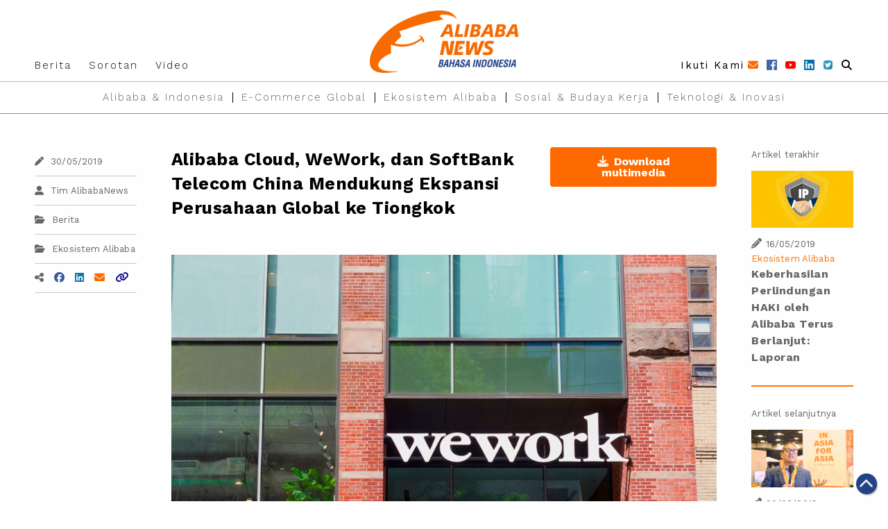

--- FILE ---
content_type: text/html; charset=UTF-8
request_url: https://id.alibabanews.com/kerja-sama-global-alibaba-cloud-wework-softbank-telecom-china/
body_size: 43412
content:

<!DOCTYPE html>
<html>

<head>
    <meta charset="utf-8">
    <meta http-equiv="x-ua-compatible" content="ie=edge">
    <meta name="viewport" content="width=device-width, initial-scale=1.0">
    <title>
        Alibaba Cloud, WeWork, dan SoftBank Telecom China Mendukung Ekspansi Perusahaan Global ke Tiongkok - AlibabaNews Bahasa Indonesia    </title><link rel="preload" as="style" href="https://fonts.googleapis.com/css?family=Work%20Sans%3A100%2C200%2C300%2C400%2C500%2C600%2C700%2C800%2C900%7COpen%20Sans%3A300%2C400%2C500%2C600%2C700%2C800%7CUbuntu&#038;subset=greek%2Clatin%2Cgreek-ext%2Cvietnamese%2Ccyrillic-ext%2Clatin-ext%2Ccyrillic&#038;display=swap" /><link rel="stylesheet" href="https://fonts.googleapis.com/css?family=Work%20Sans%3A100%2C200%2C300%2C400%2C500%2C600%2C700%2C800%2C900%7COpen%20Sans%3A300%2C400%2C500%2C600%2C700%2C800%7CUbuntu&#038;subset=greek%2Clatin%2Cgreek-ext%2Cvietnamese%2Ccyrillic-ext%2Clatin-ext%2Ccyrillic&#038;display=swap" media="print" onload="this.media='all'" /><noscript><link rel="stylesheet" href="https://fonts.googleapis.com/css?family=Work%20Sans%3A100%2C200%2C300%2C400%2C500%2C600%2C700%2C800%2C900%7COpen%20Sans%3A300%2C400%2C500%2C600%2C700%2C800%7CUbuntu&#038;subset=greek%2Clatin%2Cgreek-ext%2Cvietnamese%2Ccyrillic-ext%2Clatin-ext%2Ccyrillic&#038;display=swap" /></noscript><link rel="stylesheet" href="https://id.alibabanews.com/wp-content/cache/min/1/9a2e4808418d7a30300e5a6b3723d2e9.css" media="all" data-minify="1" />
    <!-- Global site tag (gtag.js) - Google Ads: 536572697 -->
<script async src="https://www.googletagmanager.com/gtag/js?id=AW-536572697"></script>
<script>
  window.dataLayer = window.dataLayer || [];
  function gtag(){dataLayer.push(arguments);}
  gtag('js', new Date());

  gtag('config', 'AW-536572697');
</script>
<!-- Event snippet for Newsletter-Subscription conversion page
In your html page, add the snippet and call gtag_report_conversion when someone clicks on the chosen link or button. -->

<!-- Google Tag Manager -->
<script>(function(w,d,s,l,i){w[l]=w[l]||[];w[l].push({'gtm.start':
new Date().getTime(),event:'gtm.js'});var f=d.getElementsByTagName(s)[0],
j=d.createElement(s),dl=l!='dataLayer'?'&l='+l:'';j.async=true;j.src=
'https://www.googletagmanager.com/gtm.js?id='+i+dl;f.parentNode.insertBefore(j,f);
})(window,document,'script','dataLayer','GTM-TFGWCGM');</script>
<!-- End Google Tag Manager -->

<script>
function gtag_report_conversion(url) {
  var callback = function () {
    if (typeof(url) != 'undefined') {
      window.location = url;
    }
  };
  gtag('event', 'conversion', {
      'send_to': 'AW-536572697/EMyJCIbQpOsBEJnm7f8B',
      'event_callback': callback
  });
  return false;
}
</script>
    <style>
    a,
    a:visited,
    a:hover,
    a:active {
        color: initial;
    }

    a:link {
        /*color:wef;*/
    }
    </style>
    <link rel="shortcut icon" href="https://id.alibabanews.com/wp-content/themes/alibabanews/assets/images/favicon.png" />
    <!-- foundation xlarge xxlarge breakpoint -->
    
    
    <!-- Kelvin css -->
    
    
    
    
    <!-- font awesome ver 5-->
    <script src="https://kit.fontawesome.com/530e36ea94.js" crossorigin="anonymous" defer></script>
    <!-- Date Range Picker -->
    
    <!-- Template General CSS -->
    
    <!-- Google Font -->
    
    <!-- wp_head START -->
    
<!-- This site is optimized with the Yoast SEO plugin v11.7 - https://yoast.com/wordpress/plugins/seo/ -->
<meta name="description" content="Alibaba Cloud, WeWork, dan SoftBank Telecom China bekerja sama mendukung ekspansi perusahaan global ke Tiongkok lewat platform teknologi dan layanan satu atap."/>
<link rel="canonical" href="https://id.alibabanews.com/kerja-sama-global-alibaba-cloud-wework-softbank-telecom-china/" />
<meta property="og:locale" content="en_GB" />
<meta property="og:type" content="article" />
<meta property="og:title" content="Alibaba Cloud, WeWork, dan SoftBank Telecom China Mendukung Ekspansi Perusahaan Global ke Tiongkok - AlibabaNews Bahasa Indonesia" />
<meta property="og:description" content="Alibaba Cloud, WeWork, dan SoftBank Telecom China bekerja sama mendukung ekspansi perusahaan global ke Tiongkok lewat platform teknologi dan layanan satu atap." />
<meta property="og:url" content="https://id.alibabanews.com/kerja-sama-global-alibaba-cloud-wework-softbank-telecom-china/" />
<meta property="og:site_name" content="AlibabaNews Bahasa Indonesia" />
<meta property="article:tag" content="Alibaba Cloud" />
<meta property="article:tag" content="alibaba group" />
<meta property="article:tag" content="ekspansi perusahaan global" />
<meta property="article:tag" content="softbank telecom china" />
<meta property="article:tag" content="wework" />
<meta property="article:section" content="Berita" />
<meta property="article:published_time" content="2019-05-30T10:43:13+07:00" />
<meta property="article:modified_time" content="2019-08-21T06:55:08+07:00" />
<meta property="og:updated_time" content="2019-08-21T06:55:08+07:00" />
<meta property="og:image" content="https://alibabanews.oss-accelerate.aliyuncs.com/id/2019/07/PHOTO-Ekosistem-Alibaba-WeWork-1.jpg?x-oss-process=style%2Flarge" />
<meta property="og:image:secure_url" content="https://alibabanews.oss-accelerate.aliyuncs.com/id/2019/07/PHOTO-Ekosistem-Alibaba-WeWork-1.jpg?x-oss-process=style%2Flarge" />
<meta property="og:image:width" content="992" />
<meta property="og:image:height" content="558" />
<meta name="twitter:card" content="summary_large_image" />
<meta name="twitter:description" content="Alibaba Cloud, WeWork, dan SoftBank Telecom China bekerja sama mendukung ekspansi perusahaan global ke Tiongkok lewat platform teknologi dan layanan satu atap." />
<meta name="twitter:title" content="Alibaba Cloud, WeWork, dan SoftBank Telecom China Mendukung Ekspansi Perusahaan Global ke Tiongkok - AlibabaNews Bahasa Indonesia" />
<meta name="twitter:image" content="https://alibabanews.oss-accelerate.aliyuncs.com/id/2019/07/PHOTO-Ekosistem-Alibaba-WeWork-1.jpg?x-oss-process=style%2Flarge" />
<script type='application/ld+json' class='yoast-schema-graph yoast-schema-graph--main'>{"@context":"https://schema.org","@graph":[{"@type":"WebSite","@id":"https://id.alibabanews.com/#website","url":"https://id.alibabanews.com/","name":"AlibabaNews Bahasa Indonesia","potentialAction":{"@type":"SearchAction","target":"https://id.alibabanews.com/?s={search_term_string}","query-input":"required name=search_term_string"}},{"@type":"ImageObject","@id":"https://id.alibabanews.com/kerja-sama-global-alibaba-cloud-wework-softbank-telecom-china/#primaryimage","url":"https://alibabanews.oss-accelerate.aliyuncs.com/id/2019/07/PHOTO-Ekosistem-Alibaba-WeWork-1.jpg?x-oss-process=style%2Flarge","width":992,"height":558},{"@type":"WebPage","@id":"https://id.alibabanews.com/kerja-sama-global-alibaba-cloud-wework-softbank-telecom-china/#webpage","url":"https://id.alibabanews.com/kerja-sama-global-alibaba-cloud-wework-softbank-telecom-china/","inLanguage":"en-GB","name":"Alibaba Cloud, WeWork, dan SoftBank Telecom China Mendukung Ekspansi Perusahaan Global ke Tiongkok - AlibabaNews Bahasa Indonesia","isPartOf":{"@id":"https://id.alibabanews.com/#website"},"primaryImageOfPage":{"@id":"https://id.alibabanews.com/kerja-sama-global-alibaba-cloud-wework-softbank-telecom-china/#primaryimage"},"datePublished":"2019-05-30T10:43:13+07:00","dateModified":"2019-08-21T06:55:08+07:00","author":{"@id":"https://id.alibabanews.com/#/schema/person/308995f3589dcadf7ee0bca5d1fb0ad4"},"description":"Alibaba Cloud, WeWork, dan SoftBank Telecom China bekerja sama mendukung ekspansi perusahaan global ke Tiongkok lewat platform teknologi dan layanan satu atap."},{"@type":["Person"],"@id":"https://id.alibabanews.com/#/schema/person/308995f3589dcadf7ee0bca5d1fb0ad4","name":"Daven Chan","image":{"@type":"ImageObject","@id":"https://id.alibabanews.com/#authorlogo","url":"https://secure.gravatar.com/avatar/f498a22f99c2b5105d09ddb88f9b2226?s=96&d=mm&r=g","caption":"Daven Chan"},"sameAs":[]}]}</script>
<!-- / Yoast SEO plugin. -->

<link href='https://fonts.gstatic.com' crossorigin rel='preconnect' />
<link rel="alternate" type="application/rss+xml" title="AlibabaNews Bahasa Indonesia &raquo; Alibaba Cloud, WeWork, dan SoftBank Telecom China Mendukung Ekspansi Perusahaan Global ke Tiongkok Comments Feed" href="https://id.alibabanews.com/kerja-sama-global-alibaba-cloud-wework-softbank-telecom-china/feed/" />
<style type="text/css">
img.wp-smiley,
img.emoji {
	display: inline !important;
	border: none !important;
	box-shadow: none !important;
	height: 1em !important;
	width: 1em !important;
	margin: 0 .07em !important;
	vertical-align: -0.1em !important;
	background: none !important;
	padding: 0 !important;
}
</style>
	







<style id='rocket-lazyload-inline-css' type='text/css'>
.rll-youtube-player{position:relative;padding-bottom:56.23%;height:0;overflow:hidden;max-width:100%;}.rll-youtube-player:focus-within{outline: 2px solid currentColor;outline-offset: 5px;}.rll-youtube-player iframe{position:absolute;top:0;left:0;width:100%;height:100%;z-index:100;background:0 0}.rll-youtube-player img{bottom:0;display:block;left:0;margin:auto;max-width:100%;width:100%;position:absolute;right:0;top:0;border:none;height:auto;-webkit-transition:.4s all;-moz-transition:.4s all;transition:.4s all}.rll-youtube-player img:hover{-webkit-filter:brightness(75%)}.rll-youtube-player .play{height:100%;width:100%;left:0;top:0;position:absolute;background:url(https://id.alibabanews.com/wp-content/plugins/wp-rocket/assets/img/youtube.png) no-repeat center;background-color: transparent !important;cursor:pointer;border:none;}
</style>
<script type='text/javascript' src='https://id.alibabanews.com/wp-includes/js/jquery/jquery.min.js?ver=3.5.1' id='jquery-core-js' defer></script>
<script type='text/javascript' src='https://id.alibabanews.com/wp-includes/js/jquery/jquery-migrate.min.js?ver=3.3.2' id='jquery-migrate-js' defer></script>
<script type='text/javascript' src='https://id.alibabanews.com/wp-content/plugins/photo-gallery/booster/assets/js/circle-progress.js?ver=1.2.2' id='twbbwg-circle-js' defer></script>
<script type='text/javascript' id='twbbwg-global-js-extra'>
/* <![CDATA[ */
var twb = {"nonce":"35d950d53f","ajax_url":"https:\/\/id.alibabanews.com\/wp-admin\/admin-ajax.php","plugin_url":"https:\/\/id.alibabanews.com\/wp-content\/plugins\/photo-gallery\/booster","href":"https:\/\/id.alibabanews.com\/wp-admin\/admin.php?page=twbbwg_photo-gallery"};
var twb = {"nonce":"35d950d53f","ajax_url":"https:\/\/id.alibabanews.com\/wp-admin\/admin-ajax.php","plugin_url":"https:\/\/id.alibabanews.com\/wp-content\/plugins\/photo-gallery\/booster","href":"https:\/\/id.alibabanews.com\/wp-admin\/admin.php?page=twbbwg_photo-gallery"};
/* ]]> */
</script>
<script type='text/javascript' src='https://id.alibabanews.com/wp-content/plugins/photo-gallery/booster/assets/js/global.js?ver=1.0.0' id='twbbwg-global-js' defer></script>
<script type='text/javascript' src='https://id.alibabanews.com/wp-content/plugins/photo-gallery/js/jquery.sumoselect.min.js?ver=3.4.6' id='sumoselect-js' defer></script>
<script type='text/javascript' src='https://id.alibabanews.com/wp-content/plugins/photo-gallery/js/tocca.min.js?ver=2.0.9' id='bwg_mobile-js' defer></script>
<script type='text/javascript' src='https://id.alibabanews.com/wp-content/plugins/photo-gallery/js/jquery.mCustomScrollbar.concat.min.js?ver=3.1.5' id='mCustomScrollbar-js' defer></script>
<script type='text/javascript' src='https://id.alibabanews.com/wp-content/plugins/photo-gallery/js/jquery.fullscreen.min.js?ver=0.6.0' id='jquery-fullscreen-js' defer></script>
<script type='text/javascript' id='bwg_frontend-js-extra'>
/* <![CDATA[ */
var bwg_objectsL10n = {"bwg_field_required":"field is required.","bwg_mail_validation":"This is not a valid email address.","bwg_search_result":"There are no images matching your search.","bwg_select_tag":"Select Tag","bwg_order_by":"Order By","bwg_search":"Search","bwg_show_ecommerce":"Show Ecommerce","bwg_hide_ecommerce":"Hide Ecommerce","bwg_show_comments":"Show Comments","bwg_hide_comments":"Hide Comments","bwg_restore":"Restore","bwg_maximize":"Maximise","bwg_fullscreen":"Fullscreen","bwg_exit_fullscreen":"Exit Fullscreen","bwg_search_tag":"SEARCH...","bwg_tag_no_match":"No tags found","bwg_all_tags_selected":"All tags selected","bwg_tags_selected":"tags selected","play":"Play","pause":"Pause","is_pro":"","bwg_play":"Play","bwg_pause":"Pause","bwg_hide_info":"Hide info","bwg_show_info":"Show info","bwg_hide_rating":"Hide rating","bwg_show_rating":"Show rating","ok":"Ok","cancel":"Cancel","select_all":"Select all","lazy_load":"0","lazy_loader":"https:\/\/id.alibabanews.com\/wp-content\/plugins\/photo-gallery\/images\/ajax_loader.png","front_ajax":"0","bwg_tag_see_all":"see all tags","bwg_tag_see_less":"see less tags"};
/* ]]> */
</script>
<script type='text/javascript' src='https://id.alibabanews.com/wp-content/plugins/photo-gallery/js/scripts.min.js?ver=1.8.16' id='bwg_frontend-js' defer></script>
<link rel="https://api.w.org/" href="https://id.alibabanews.com/wp-json/" /><link rel="alternate" type="application/json" href="https://id.alibabanews.com/wp-json/wp/v2/posts/272" /><link rel="EditURI" type="application/rsd+xml" title="RSD" href="https://id.alibabanews.com/xmlrpc.php?rsd" />
<link rel="wlwmanifest" type="application/wlwmanifest+xml" href="https://id.alibabanews.com/wp-includes/wlwmanifest.xml" /> 
<link rel='shortlink' href='https://id.alibabanews.com/?p=272' />
<link rel="alternate" type="application/json+oembed" href="https://id.alibabanews.com/wp-json/oembed/1.0/embed?url=https%3A%2F%2Fid.alibabanews.com%2Fkerja-sama-global-alibaba-cloud-wework-softbank-telecom-china%2F" />
<link rel="alternate" type="text/xml+oembed" href="https://id.alibabanews.com/wp-json/oembed/1.0/embed?url=https%3A%2F%2Fid.alibabanews.com%2Fkerja-sama-global-alibaba-cloud-wework-softbank-telecom-china%2F&#038;format=xml" />
<style type="text/css">.broken_link, a.broken_link {
	text-decoration: line-through;
}</style><noscript><style id="rocket-lazyload-nojs-css">.rll-youtube-player, [data-lazy-src]{display:none !important;}</style></noscript>    <!-- wp_head END -->
    
        	
</head>

<body class="post-template-default single single-post postid-272 single-format-standard">
<!-- Google Tag Manager (noscript) -->
<noscript><iframe src="https://www.googletagmanager.com/ns.html?id=GTM-TFGWCGM"
height="0" width="0" style="display:none;visibility:hidden"></iframe></noscript>
<!-- End Google Tag Manager (noscript) -->
    <img width="700" height="700" src="data:image/svg+xml,%3Csvg%20xmlns='http://www.w3.org/2000/svg'%20viewBox='0%200%20700%20700'%3E%3C/svg%3E" alt="" style="display: none;" data-lazy-src="https://id.alibabanews.com/wp-content/themes/alibabanews/assets/images/favicon.png"><noscript><img width="700" height="700" src="https://id.alibabanews.com/wp-content/themes/alibabanews/assets/images/favicon.png" alt="" style="display: none;"></noscript>
    <style>
    /*Font*/
    .mobile-sliein-menu .menu_bottom a {
        border-right: none;
    }

    /* End of Font*/

    /*spacing*/
    .mobile-sliein-menu li a {
        padding: 20px 0 0 15px;
    }

    .mobile-sliein-menu .menu_bottom li a {
        padding: 9px 0 0 15px;
        margin-bottom: 0;
    }

    /*END of spacing*/

    .mobile-search-item {
        position: relative;
    }

    .mobile-search-item .mobile-search-input {
        width: 99%;
        border: none;
        border-bottom: 1px solid #cacaca;
        padding: 20px 0 20px 15px;
        text-indent: 0;
        margin-left: 1px;
    }

    .mobile-search-item .fa-search {
        position: absolute;
        right: 15px;
        top: 34%;
    }
    </style>
    <style>
    /* Module -- mobile-menu */
    .menu_left a {
        font-size: 15px;
        line-height: 21px;
        font-family: 'Work Sans', PingFangTC-Regular, LiHei Pro, 'Hiragino Sans GB', 'SimHei', 'Microsoft JhengHei', STXihei, sans-serif;
        color: #000;
        letter-spacing: 2px;
    }

    .menu_left a:hover {
        color: #FF7300;
    }

    .menu_right a {
        font-size: 15px;
        line-height: 21px;
        font-family: 'Work Sans', PingFangTC-Regular, LiHei Pro, 'Hiragino Sans GB', 'SimHei', 'Microsoft JhengHei', STXihei, sans-serif;
        color: #FF6A00;
        letter-spacing: 2px;
    }

    .menu_right a {}


    .menu_bottom a {
        font-size: 15px;
        line-height: 21px;
        font-family: 'Work Sans', PingFangTC-Regular, LiHei Pro, 'Hiragino Sans GB', 'SimHei', 'Microsoft JhengHei', STXihei, sans-serif;
        color: #666666;
        border-right: 1px solid #C2C2C2;
        letter-spacing: 2px;
    }

    .menu_bottom li:last-child a {
        border-right: none;
    }

    .menu_bottom a:hover {
        color: #FF7300;
    }


    /*padding*/
    #desktop-menu .grid-container {
        margin-bottom: 0;
    }

    .menu_left a {
        padding: 0 25px 0 0;
    }

    .menu_right a {
        padding: 0 15px 0 0;
    }

    .menu_right i.fa-facebook {
        color: #3b5998;
    }

    .menu_right i.fa-youtube {
        color: #FF0000;
    }

    .menu_right i.fa-linkedin {
        color: #0e76a8;
    }

    .menu_right a.a-instagram i {
        background: #1e86b7;
        -webkit-background-clip: text;
        -webkit-text-fill-color: transparent;
    }

    .menu_right i.fa-search {
        color: #000;
    }

    .menu_bottom a {
        padding-top: 0;
        padding-bottom: 0;
    }

    .menu_bottom a {
        margin: 11.2px 0;
    }

    #desktop-menu {
        margin-top: 0 !important;
        padding-top: 25px;
        margin-bottom: 0;
    }

    /*END of spacing*/

    #desktop-menu {
        background: #fff;
        position: relative;
    }

    .subscribe-button,
    .search-button {
        border-radius: 50px;
    }



    /* --END of Module - mobile-menu-- */
    </style>
    <!-- Your menu or Off-canvas content goes here -->
    <div class="off-canvas position-right mobile-sliein-menu is-transition-push is-closed" id="offCanvasRight"
        data-off-canvas="" aria-hidden="true" data-i="mv97oj-i" style="overflow: visible;">
        <button class="close-button" aria-label="Close menu" type="button" data-close=""
            style="right: 269px;top: 29px;font-size: 2.5em;line-height: 1;font-weight: 500;color: #fff;z-index: 10;">
            <span aria-hidden="true">×</span>
        </button>
        <ul class="vertical menu">
            <li class="mobile-search-item">
                <form action="https://id.alibabanews.com" method="get">
                    <input name="s" value="" class="mobile-search-input"
                        placeholder="Masukkan Kata Kunci Pilihan" required><button type="submit"
                        class="fas fa-search"></button>
                </form>
            </li>
            <li>
                <div class="grid-x menu_right">
                    <div class="cell shrink">
                        <a id="mobile-subscribe" class="icon" data-open="subscription-form-popup">
                            <span class="copy">Ikuti Kami</span>
                        </a>
                    </div>
                    <div class="cell shrink">
                        <a href="https://www.facebook.com/alibabagroupindonesia" target="_blank"><i
                                class="fab fa-facebook"></i></a>
                    </div>
                    <div class="cell shrink">
                        <a href="https://www.youtube.com/user/AlibabaGroupPage" target="_blank"><i
                                class="fab fa-youtube"></i></a>
                    </div>
                    <div class="cell shrink">
                        <a href="https://www.linkedin.com/company/alibaba-group-indonesia/" target="_blank"><i
                                class="fab fa-linkedin"></i></a>
                    </div>
                    <div class="cell shrink">
                        <a class="a-instagram" href="https://twitter.com/alibabagroup" target="_blank"><img width="30" height="30"
                                src="data:image/svg+xml,%3Csvg%20xmlns='http://www.w3.org/2000/svg'%20viewBox='0%200%2030%2030'%3E%3C/svg%3E"
                                style="width: 17px;" data-lazy-src="https://id.alibabanews.com/wp-content/themes/alibabanews/assets/images/temp/images/social_platform/twitter.jpg"><noscript><img width="30" height="30"
                                src="https://id.alibabanews.com/wp-content/themes/alibabanews/assets/images/temp/images/social_platform/twitter.jpg"
                                style="width: 17px;"></noscript></a>
                    </div>
                </div>
            </li>
            <hr style="margin-bottom: 0;">
            <ul class="vertical menu menu_left">
                                <li><a href="https://id.alibabanews.com/category/latest-news/"> Berita</a></li>
                                <li><a href="https://id.alibabanews.com/category/liputan-media/"> Liputan Media</a></li>
                                <li><a href="https://id.alibabanews.com/category/featured-stories/"> Sorotan</a></li>
                                <li><a href="https://id.alibabanews.com/category/videos/"> Video</a></li>
                            </ul>
            <ul class="vertical menu menu_bottom">
                <hr style="margin-bottom: 0;">
                                <li><a href="https://id.alibabanews.com/topic/globalization/"> Alibaba &amp; Indonesia</a></li>
                                <li><a href="https://id.alibabanews.com/topic/ecommerce-global/"> E-Commerce Global</a></li>
                                <li><a href="https://id.alibabanews.com/topic/bersama-alibaba/"> Ekosistem Alibaba</a></li>
                                <li><a href="https://id.alibabanews.com/topic/sosial-budaya-kerja/"> Sosial &amp; Budaya Kerja</a></li>
                                <li><a href="https://id.alibabanews.com/topic/technology-inovasi/"> Teknologi &amp; Inovasi</a></li>
                                <hr style="margin-bottom: 0;">
            </ul>
    </div>
    <!-- Off Canvas Content Wrapper for mobile slideIn menu -->
    <div id="data-off-canvas-content" class="relative off-canvas-content" data-off-canvas-content="">
        <!-- Header -->
        <style>
        .partials.header .layer-1 .social-follow .icon {
            margin-right: 5px;
        }

        .partials.header .layer-1 .social-follow .copy {
            margin-right: -2px;
        }

        .partials.header .layer-2 .menu li:last-child a:after {
            border-right: none;
        }

        .social-follow i,
        .social-follow .copy {
            vertical-align: middle;
        }

        .menu a {
            line-height: 1;
            text-decoration: none;
            display: block;
            padding-left: 12.5px;
            padding-right: 12.5px;
        }

        .menu-shrink {
            padding-top: 12.5px !important;
            padding-bottom: 12.5px !important;
        }

        .layer-1 {
            transition: padding .25s ease;
            -o-transition: padding .25s ease;
            -ms-transition: padding .25s ease;
            -moz-transition: padding .25s ease;
            -webkit-transition: padding .25s ease;
        }

        #header-logo {
            transition: all .25s ease;
            -o-transition: all .25s ease;
            -ms-transition: all .25s ease;
            -moz-transition: all .25s ease;
            -webkit-transition: all .25s ease;
            width: auto;
            height: 55px !important;
            margin-left: -8px;
        }

        .header-logo-on-scroll {
            margin-left: -5px !important;
        }

        .layer-1-1 {
            height: 55px;
        }

        @media screen and (min-width: 641px) {
            #header-logo {
                width: auto !important;
                margin-left: 0;
                height: 90px !important;
            }

            .layer-1-1 {
                height: 90px;
            }
        }


        .social-follow .icon img {
            /*box-shadow : 0px 4px 3px rgba(0, 0, 0, 0.25);*/
        }

        .social-follow .icon i {
            /*box-shadow : 0px 4px 3px rgba(0, 0, 0, 0.25);*/
        }

        /* icon hover effect */
        #mobile-subscribe span.copy:after,
        #desktop-subscribe span.copy:after {
            content: '\f0e0';
            font-family: "Font Awesome 5 Free";
            color: #FF6A00;
            font-weight: 900;
            margin-left: 5px;
            /*box-shadow : 0px 4px 3px rgba(0, 0, 0, 0.25);*/
        }

        #mobile-subscribe:hover span.copy:after,
        #desktop-subscribe:hover span.copy:after {
            content: '\f2b6';
            font-family: "Font Awesome 5 Free";
        }

        .mobile-menu-item.mobile-menu-search.icon {
            color: #000;
        }

        .mobile-menu-item.mobile-menu-search.icon:hover {
            color: #FF6A00;
        }

        /*END icon hover effect*/
        </style>
        <div class="header partials">
            <div data-sticky-container>
                <div class="title-bar" data-sticky data-sticky-on="small" data-stick-to="top"
                    data-options="marginTop:0;" style="z-index:6;width:100%;">
                    <div class="layer-1 relative">
                        <div class="grid-container">
                            <div class="layer-1-1 grid-x relative align-bottom align-justify">
                                <div style="z-index:1;" class="shrink cell show-for-large">
                                    <ul class="menu">
                                                                                <li><a href="https://id.alibabanews.com/category/latest-news/">
                                                Berita</a></li>
                                                                                        <li><a href="https://id.alibabanews.com/category/featured-stories/">
                                                Sorotan</a></li>
                                                                                        <li><a href="https://id.alibabanews.com/category/videos/">
                                                Video</a></li>
                                                                                    </ul>
                                </div>
                                <div style="position: absolute;top: 0;left: 0;width: 100%;"
                                    class="small-12 medium-auto cell text-center">
                                    <a href="https://id.alibabanews.com">
                                        <img width="454" height="128" id="header-logo"
                                            src="data:image/svg+xml,%3Csvg%20xmlns='http://www.w3.org/2000/svg'%20viewBox='0%200%20454%20128'%3E%3C/svg%3E" data-lazy-src="https://id.alibabanews.com/wp-content/themes/alibabanews/assets/images/temp/images/logo/Logo_2x.png" /><noscript><img width="454" height="128" id="header-logo"
                                            src="https://id.alibabanews.com/wp-content/themes/alibabanews/assets/images/temp/images/logo/Logo_2x.png" /></noscript>
                                    </a>
                                </div>
                                <div style="z-index:1;" class="shrink cell show-for-large">
                                    <div class="social-follow text-right">
                                        <span class="social-follow-icons">

                                            <a id="desktop-subscribe" data-open="subscription-form-popup" aria-controls="subscription-form-popup" class="icon">
                                                <span class="copy">Ikuti Kami</span>
                                            </a>
                                            <a class="icon" href="https://www.facebook.com/alibabagroupindonesia"
                                                target="_blank">
                                                <img width="30" height="30"
                                                    src="data:image/svg+xml,%3Csvg%20xmlns='http://www.w3.org/2000/svg'%20viewBox='0%200%2030%2030'%3E%3C/svg%3E" data-lazy-src="https://id.alibabanews.com/wp-content/themes/alibabanews/assets/images/temp/images/social_platform/fb_2x.png" /><noscript><img width="30" height="30"
                                                    src="https://id.alibabanews.com/wp-content/themes/alibabanews/assets/images/temp/images/social_platform/fb_2x.png" /></noscript>
                                            </a>
                                            <a class="icon" href="https://www.youtube.com/user/AlibabaGroupPage"
                                                target="_blank">
                                                <img width="36" height="30"
                                                    src="data:image/svg+xml,%3Csvg%20xmlns='http://www.w3.org/2000/svg'%20viewBox='0%200%2036%2030'%3E%3C/svg%3E" data-lazy-src="https://id.alibabanews.com/wp-content/themes/alibabanews/assets/images/temp/images/social_platform/youtube_2x.png" /><noscript><img width="36" height="30"
                                                    src="https://id.alibabanews.com/wp-content/themes/alibabanews/assets/images/temp/images/social_platform/youtube_2x.png" /></noscript>
                                            </a>
                                            <a class="icon"
                                                href="https://www.linkedin.com/company/alibaba-group-indonesia/"
                                                target="_blank">
                                                <img width="30" height="30"
                                                    src="data:image/svg+xml,%3Csvg%20xmlns='http://www.w3.org/2000/svg'%20viewBox='0%200%2030%2030'%3E%3C/svg%3E" data-lazy-src="https://id.alibabanews.com/wp-content/themes/alibabanews/assets/images/temp/images/social_platform/linkedin_2x.png" /><noscript><img width="30" height="30"
                                                    src="https://id.alibabanews.com/wp-content/themes/alibabanews/assets/images/temp/images/social_platform/linkedin_2x.png" /></noscript>
                                            </a>
                                            <a class="icon" href="https://twitter.com/alibabagroup" target="_blank">
                                                <img width="30" height="30"
                                                    src="data:image/svg+xml,%3Csvg%20xmlns='http://www.w3.org/2000/svg'%20viewBox='0%200%2030%2030'%3E%3C/svg%3E" data-lazy-src="https://id.alibabanews.com/wp-content/themes/alibabanews/assets/images/temp/images/social_platform/twitter.jpg" /><noscript><img width="30" height="30"
                                                    src="https://id.alibabanews.com/wp-content/themes/alibabanews/assets/images/temp/images/social_platform/twitter.jpg" /></noscript>
                                            </a>
                                            <a class="mobile-menu-item mobile-menu-search icon">
                                                <i class="fas fa-search"></i>
                                            </a>
                                        </span>
                                    </div>
                                </div>
                            </div>
                        </div>
                        <style>
                        .navbar-burger {
                            cursor: pointer;
                            display: block;
                            height: 3.25rem;
                            position: relative;
                            width: 3.25rem;
                            margin-left: auto;
                        }

                        .navbar-burger:hover {
                            /*background-color: rgba(0, 0, 0, 0.05);*/
                            color: #FF6A00;
                        }

                        .navbar-burger span {
                            background-color: currentColor;
                            display: block;
                            height: 3px;
                            left: calc(50%);
                            position: absolute;
                            -webkit-transform-origin: center;
                            -o-transform-origin: center;
                            -ms-transform-origin: center;
                            -moz-transform-origin: center;
                            transform-origin: center;
                            -webkit-transition-duration: 150ms;
                            -o-transition-duration: 150ms;
                            -ms-transition-duration: 150ms;
                            -moz-transition-duration: 150ms;
                            transition-duration: 150ms;
                            -webkit-transition-property: background-color, opacity, -webkit-transform;
                            -o-transition-property: background-color, opacity, -o-transform;
                            -ms-transition-property: background-color, opacity, -ms-transform;
                            -moz-transition-property: background-color, opacity, -moz-transform;
                            transition-property: background-color, opacity, -webkit-transform;
                            transition-property: background-color, opacity, transform;
                            transition-property: background-color, opacity, transform, -webkit-transform;
                            -webkit-transition-timing-function: ease-out;
                            -o-transition-timing-function: ease-out;
                            -ms-transition-timing-function: ease-out;
                            -moz-transition-timing-function: ease-out;
                            transition-timing-function: ease-out;
                            width: 20px;
                        }

                        .navbar-burger span:nth-child(1) {
                            top: calc(50% - 6px);
                        }

                        .navbar-burger span:nth-child(2) {
                            top: calc(50% - 1px);
                        }

                        .navbar-burger span:nth-child(3) {
                            top: calc(50% + 4px);
                        }

                        .navbar-burger.is-active span:nth-child(1) {
                            -webkit-transform: translateY(5px) rotate(45deg);
                            transform: translateY(5px) rotate(45deg);
                        }

                        .navbar-burger span:nth-child(1) {
                            top: calc(50% - 6px);
                        }

                        .navbar-burger.is-active span:nth-child(2) {
                            opacity: 0;
                        }

                        .navbar-burger span:nth-child(2) {
                            top: calc(50% - 1px);
                        }

                        .navbar-burger.is-active span:nth-child(3) {
                            -webkit-transform: translateY(-5px) rotate(-45deg);
                            transform: translateY(-5px) rotate(-45deg);
                        }

                        .navbar-burger span:nth-child(3) {
                            top: calc(50% + 4px);
                        }

                        @media screen and (min-width: 641px) {
                            .navbar-burger span {
                                height: 2px;
                                width: 26px;
                                left: calc(50% - 8px);
                            }
                        }
                        </style>
                        <div style="position:absolute;right:0;top:50%;transform: translateY(-50%);
    -webkit-transform: translateY(-50%);-moz-transform: translateY(-50%);-ms-transform: translateY(-50%);
    -o-transform: translateY(-50%);" class="grid-container mobile-menu-item mobile-menu-hamburger hide-for-large">
                            <!--               <button type="button" class="" data-open="offCanvasRight" aria-expanded="false" aria-controls="offCanvasRight"><i class="fas fa-bars" aria-hidden="true"></i></button> -->
                            <span class="navbar-burger burger" data-open="offCanvasRight" aria-expanded="false"
                                aria-controls="offCanvasRight">
                                <span></span>
                                <span></span>
                                <span></span>
                            </span>
                        </div>
                    </div>
                    <div class="layer-2">
                        <div class="grid-container show-for-large">
                            <div class="grid-x">
                                <div class="auto cell">
                                    <ul class="menu align-center">
                                                                                <li><a href="https://id.alibabanews.com/topic/globalization/">
                                                Alibaba &amp; Indonesia</a></li>
                                                                                <li><a href="https://id.alibabanews.com/topic/ecommerce-global/">
                                                E-Commerce Global</a></li>
                                                                                <li><a href="https://id.alibabanews.com/topic/bersama-alibaba/">
                                                Ekosistem Alibaba</a></li>
                                                                                <li><a href="https://id.alibabanews.com/topic/sosial-budaya-kerja/">
                                                Sosial &amp; Budaya Kerja</a></li>
                                                                                <li><a href="https://id.alibabanews.com/topic/technology-inovasi/">
                                                Teknologi &amp; Inovasi</a></li>
                                                                            </ul>
                                </div>
                            </div>
                        </div>
                    </div>
                    <style>
                    /*---- module -- search ----*/
                    .search-absolute {
                        position: absolute;
                        right: 0;
                    }

                    .subscribe-button,
                    .search-button {
                        border-radius: 50px;
                    }

                    .search-input-animated {
                        position: relative;
                        min-width: 50px;
                        width: 0%;
                        float: right;
                        overflow: hidden;

                        -webkit-transition: width 0.3s;
                        -moz-transition: width 0.3s;
                        -ms-transition: width 0.3s;
                        -o-transition: width 0.3s;
                        transition: width 0.3s;
                        border: none;
                    }

                    .searchbox-input {
                        top: 0;
                        right: 0;
                        border: 0;
                        outline: 0;
                        width: 100%;
                        margin: 0;
                        padding: 0px 0 0px 20px;
                        border: 1px solid transparent !important;
                        box-shadow: none !important;
                        padding-top: 0 !important;
                    }

                    .searchbox-open .searchbox-input {
                        border-bottom: 1px solid #000 !important;
                    }

                    #searchbox-input {
                        width: 150px;
                    }

                    .searchbox-icon {
                        display: block;
                        position: absolute;
                        top: 5px;
                        left: 10px;
                        padding: 0;
                        margin: 0;
                        border: 0;
                        outline: 0;
                        text-align: center;
                        cursor: pointer;
                    }

                    .menu #searchbox-icon,
                    .menu .searchbox-icon {
                        position: absolute;
                        bottom: 0;
                        left: 0;
                        padding: 0;
                        margin: 0;
                        border: 0;
                        outline: 0;
                        text-align: center;
                        cursor: pointer;
                        width: 40px;
                        height: 40px;
                        padding-right: 20px;
                        padding-top: 6px;
                    }

                    .menu #searchbox-icon img,
                    .menu .searchbox-icon img {
                        width: 20px;
                        padding-bottom: 12px;
                    }

                    /*input{
  text-indent: 32px;
}*/
                    .searchbox-open {
                        width: 100%;
                    }

                    .searchbox {
                        box-shadow: none !important;
                        border: none !important;
                        /*border-bottom: 1px solid #000 !important;*/
                        text-indent: 0 !important;
                    }

                    .search-button,
                    .subscribe-button {
                        position: absolute;
                        top: 50%;
                        right: 50px;
                        width: 20px;
                        background: #000;
                        height: 20px;
                        margin-right: 0;
                        display: flex;
                        display: -o-flex;
                        display: -ms-flex;
                        display: -moz-flex;
                        display: -webkit-flex;
                        justify-content: center;
                        align-items: center;
                        cursor: pointer;
                        color: #fff;
                        font-size: 13px;
                        transform: translateY(-50%);
                    }
                    </style>
                    <div id="desktop-subscribe-bar" style="position: relative; display: none;height:55px;"
                        class="content-margin mobile-search-bar cell small-12">
                        <div class="relative" style="box-shadow: rgba(0, 0, 0, 0.25) 0px 4px 3px;height:48px;">
                            <div class="relative grid-container" style="height:48px;">
                                <input type="text" placeholder="Masukkan E-Mail Anda Di Sini"
                                    class="relative searchbox" required="" style="height:48px;">
                                <button class="subscribe-button" href="#" data-open="subscription-form-popup"
                                    aria-controls="subscription-form-popup" aria-haspopup="true" tabindex="0"><i
                                        class="fas fa-arrow-right"></i></button>
                            </div>
                        </div>
                        <div style="height:7px;background: rgba(35, 67, 131, 0.7);" class="relative">
                        </div>
                    </div>
                    <div id="desktop-search-bar" style="position: relative; display: none;height:55px;"
                        class="content-margin mobile-search-bar cell small-12">
                        <div class="relative" style="box-shadow: rgba(0, 0, 0, 0.25) 0px 4px 3px;height:48px;">
                            <div class="relative grid-container" style="height:48px;">
                                <form action="https://id.alibabanews.com" method="get">
                                    <input name="s" type="text" placeholder="Masukkan Kata Kunci Pilihan"
                                        class="relative searchbox" required="" style="height:48px;"
                                        value="">
                                    <button type="submit" class="search-button" href="#"><i
                                            class="fas fa-arrow-right"></i></button>
                                </form>
                            </div>
                        </div>
                        <div style="height:7px;background: rgba(35, 67, 131, 0.7);" class="relative">
                        </div>
                    </div>
                </div>
            </div>
        </div>
        <!-- body wrapper -->
        <!-- <div id="body-wrapper" style="z-index: 1;"> -->
                <!-- Subscription -->
<style>
.reveal {
  border:none;
}
@media screen and (max-width: 640px){
.reveal {
    top: 20% !important;
    right: 0;
    bottom: auto;
    left: 0;
    width: 80%;
    max-width: none;
    height: 100%;
    min-height: auto;
    margin-left: auto;
    border: none;
    border-radius: 0;
    height: auto;
}
}

#subscription-form-popup input:focus {
    border: 1px solid #FF6A00;
}
/* spacing */
#subscription-form-popup .email-container, #subscription-form-popup .name-container {
    margin-bottom: 25px;
}
/* END spacing */
.email-container input, .name-container input {
  border-color: #000;
}
.email-container label, .name-container label {
  margin-bottom:7px;
}
.button.custom-2 {
    box-shadow: none;
    -webkit-box-shadow: none;
    -ms-box-shadow: none;
    -moz-box-shadow: none;
    border: 1px solid #cdcdcd;
}

.email-error {
  margin-bottom: 30px;
}
@media print, screen and (min-width: 641px){
  .email-error {
    margin-bottom: 0;
  }
}
/* Custom Checkbox */

.survey .customCheckbox {
  margin-bottom: 15px;
}
.survey .small-12.medium-3:last-of-type .customCheckbox {
margin-bottom: 30px;
}
@media print, screen and (min-width: 641px){
  .survey .customCheckbox {
    margin-bottom: 25px;
  }
  .survey .small-12.medium-3:last-of-type .customCheckbox {
  margin-bottom: 50px;
}
}
.customCheckbox {
  float: left;
  position: relative;
  width: 23px;
  height: 23px;
  background: transparent;
  border-radius: 0;
  border: 1px solid #000;
  box-shadow: inset 0px 1px 0px rgba(0, 0, 0, 0.1);
  margin-right: 10px;
  margin-bottom: 25px;
  overflow: hidden;
}


.customCheckbox input {
  opacity: 0;
  cursor: pointer;
  z-index: 5;
  width: 100%;
  height: 100%;
  display: block;
  position: absolute;
  top: 0;
  left: 0;
}
.customCheckbox span {
  display: none;
  text-align: center;
  line-height: 21px;
  font-size: 100%;
  color: #000;
  font-family: "Font Awesome 5 Free";
}

.survey label {
  color: #666;
}
.customCheckbox.customCheckboxChecked span {
  display: block;
  text-align: center;
  line-height: 21px;
  font-size: 100%;
  color: #000;
  font-family: "Font Awesome 5 Free";
}
/* END of checkbox */
</style>

  <div class="reveal" id="subscription-form-popup" data-reveal>
    <div class="blue-cell">
      <img width="54" height="56" class="title-image" src="data:image/svg+xml,%3Csvg%20xmlns='http://www.w3.org/2000/svg'%20viewBox='0%200%2054%2056'%3E%3C/svg%3E" data-lazy-src="https://id.alibabanews.com/wp-content/themes/alibabanews/assets/images/temp/images/others/subscribe.png"/><noscript><img width="54" height="56" class="title-image" src="https://id.alibabanews.com/wp-content/themes/alibabanews/assets/images/temp/images/others/subscribe.png"/></noscript>
      <span class="title-copy">Berlangganan Alibabanews</span>
    </div>
    <form class="popup-form" method="post">
      <div class="grid-x">
        <div class="email-container medium-12 cell">
          <label class="email">E-Mail Anda            <span class="font-2-2"><sup>*</sup></span>
            <span class="float-right font-2-2">Wajib Diisi<sup>*</sup></span>
          </label>
          <input type="email" id="subscriber_email" placeholder="">
        </div>
        <div class="name-container medium-12 cell">
          <label class="name">Nama Lengkap          </label>
          <input type="text" id="subscriber_name" placeholder="">
        </div>
        <!-- <div class="medium-12 cell">
          <fieldset class="survey">
            <legend>Survei: Topik Apa yang Paling Anda Minati? (Bisa Memilih Lebih Dari Satu)</legend>
            <div class="grid-x">
              <div class="small-12 medium-3">
                <div class="customCheckbox">
                  <span><i class="fas fa-check"></i></span>
                  <input name="chooseAll" id="all" type="checkbox">
                </div>
                <label for="all">Semua</label>
              </div>
	                          <div class="small-12 medium-3">
                <div class="customCheckbox">
                  <span><i class="fas fa-check"></i></span>
                  <input name="choose" id="globalization" type="checkbox">
                </div>
                <label for="global">Alibaba &amp; Indonesia</label>
              </div>
                            <div class="small-12 medium-3">
                <div class="customCheckbox">
                  <span><i class="fas fa-check"></i></span>
                  <input name="choose" id="ecommerce-global" type="checkbox">
                </div>
                <label for="global">E-Commerce Global</label>
              </div>
                            <div class="small-12 medium-3">
                <div class="customCheckbox">
                  <span><i class="fas fa-check"></i></span>
                  <input name="choose" id="bersama-alibaba" type="checkbox">
                </div>
                <label for="global">Ekosistem Alibaba</label>
              </div>
                            <div class="small-12 medium-3">
                <div class="customCheckbox">
                  <span><i class="fas fa-check"></i></span>
                  <input name="choose" id="sosial-budaya-kerja" type="checkbox">
                </div>
                <label for="global">Sosial &amp; Budaya Kerja</label>
              </div>
                            <div class="small-12 medium-3">
                <div class="customCheckbox">
                  <span><i class="fas fa-check"></i></span>
                  <input name="choose" id="technology-inovasi" type="checkbox">
                </div>
                <label for="global">Teknologi &amp; Inovasi</label>
              </div>
                          </div>
          </fieldset>
        </div> -->
        <div class="medium-12 cell">
          <div class="grid-x align-center align-middle">
            <div class="medium-auto cell">
              <div id="form-message"></div>
            </div>
            <div class="medium-shrink cell">
              <div data-close class="button custom-2" id="form-cancel">Batal</div>
              <button type="submit" class="button custom-1" id="form-register" data-open="submit-thank">Daftar</button>
            </div>
          </div>
        </div>
      </div>
    </form>
  </div>

<style>
  .reveal#submit-thank .blue-cell {
    padding: 20px 25px;
    background-color: #234383;
}
.reveal#submit-thank .blue-cell .title-image {
    width: 27px;
    margin-right: 20px;
}
.reveal#submit-thank .blue-cell .title-copy {
    vertical-align: middle;
    font-family: 'Work Sans', PingFangTC-Regular, LiHei Pro, 'Hiragino Sans GB', 'SimHei', 'Microsoft JhengHei', STXihei, sans-serif;
    font-size: 15px;
    line-height: 21px;
    color: #FFFFFF;
    letter-spacing: 2px;
}
.reveal {
    padding: 0;
}
.white-cell {
    padding: 20px 25px;
}
</style>
<!-- This is the nested modal -->
<div class="reveal" id="submit-thank" data-reveal data-overlay="true">
  <div class="blue-cell">
      <img width="54" height="56" class="title-image" src="data:image/svg+xml,%3Csvg%20xmlns='http://www.w3.org/2000/svg'%20viewBox='0%200%2054%2056'%3E%3C/svg%3E" data-lazy-src="/wp-content/themes/alibabanews/assets/images/temp/images/others/subscribe.png"/><noscript><img width="54" height="56" class="title-image" src="/wp-content/themes/alibabanews/assets/images/temp/images/others/subscribe.png"/></noscript>
      <span class="title-copy">Berlangganan Alibabanews</span>
  </div>
  <div class="white-cell grid-x align-justify">
    <div class="cell shrink">
      <p>Terima Kasih Telah Berlangganan Alibabanews!</p>
    </div>
    <div class="cell shrink">
      <button class="main button" data-close aria-label="Close reveal" type="button">
        <span aria-hidden="true">Kembali</span>
      </button>
    </div>
  </div>
</div>


<div class="article-content grid-x grid-container align-justify">

    <h3 class="hide-for-large sm_post_maintitle">Alibaba Cloud, WeWork, dan SoftBank Telecom China Mendukung Ekspansi Perusahaan Global ke Tiongkok</h3>

    

<!-- Module -- left column menu -->
<style>

  #share-link #link-tooltip {
    width: 100px;
    background-color: #555;
    color: #fff;
    text-align: center;
    border-radius: 0;
    padding: 5px;
    position: absolute;
    z-index: 1;
    top: 150%;
    left: 50%;
    margin-left: -50px;
  }
  #share-link #link-tooltip {
    display: none;
  }

#share-link #link-tooltip::before {
  content: "";
  position: absolute;
  top: -10px;
  left: 50%;
  margin-left: -5px;
  border-width: 5px;
  border-style: solid;
  border-color:  transparent transparent darkblue transparent;
}

/* spacing */
.pink-green-container {
  padding-top: 12px;
}
@media screen and (min-width: 992px){
.pink-green-container {
  padding-top: 0;
}
}
.left-column hr {
  margin: 0;
}
.left-column-list  {
  padding-top: 10px;
  padding-bottom: 10px;
}
.left-column-menu-icon {
  margin-right: 10px;
}
/* END of spacing */
</style>
      <div class="left-column cell medium-12 small-12 large-3 xlarge-2 show-for-small">

        <div class="pink-green-container">
          <hr class="hide-for-large">
          <div class="grid-x">
              <div class="left-column-list cell shrink large-12">
              <a class="left-column-menu-text"><i class="left-column-menu-icon fas fa-pen"></i>30/05/2019</a>
              </div> 
              <hr class="show-for-large">
              <span class="left-column-list hide-for-large" style="margin:0 10px;">|</span>       
              <div class="left-column-list cell auto large-12">
              <a class="left-column-menu-text"><i class="left-column-menu-icon fas fa-user-alt"></i>Tim AlibabaNews</a>
              </div> 
              <hr class="show-for-large">
          </div>
          <hr class="hide-for-large">
          <div class="grid-x">
              <div class="left-column-list cell shrink large-12">
              <a class="left-column-menu-text" href="https://id.alibabanews.com/category/latest-news/"><i class="left-column-menu-icon fas fa-folder-open"></i>Berita</a>
              </div> 
              <hr class="show-for-large">
              <span class="left-column-list hide-for-large" style="margin:0 10px;">|</span> 
              <div class="left-column-list cell auto large-12">
              <div class="grid-x">
                <div class="cell shrink">
                <a class="left-column-menu-text">
                  <i class="left-column-menu-icon fas fa-folder-open"></i>
                </a>
                </div>
                <div class="cell auto">
                                                          <a class="left-column-list left-column-menu-text" href="https://id.alibabanews.com/topic/bersama-alibaba/">Ekosistem Alibaba</a>
                                  </div>
              </div> 
              </div>
              <hr class="show-for-medium">
          </div>
          <hr class="hide-for-medium">
          <div id="left-column-menu-social-platform" class="show-for-large left-column-list grid-x">
                <span class="cell shrink" style="color: #666666;margin-right: 15px;"><i class="fas fa-share-alt"></i></span>
                <a href="https://www.facebook.com/sharer/sharer.php?u=https://id.alibabanews.com/kerja-sama-global-alibaba-cloud-wework-softbank-telecom-china/" class="cell shrink" style="color: #3b5998;margin-right: 15px;"><i class="fab fa-facebook"></i></a>
                <a href="https://www.linkedin.com/shareArticle?mini=true&url=https://id.alibabanews.com/kerja-sama-global-alibaba-cloud-wework-softbank-telecom-china/&title=Alibaba Cloud, WeWork, dan SoftBank Telecom China Mendukung Ekspansi Perusahaan Global ke Tiongkok&summary=Pada tanggal 30 Mei 2019, Alibaba Cloud, pilar dat&source=" class="cell shrink" style="color: #0e76a8;margin-right: 15px;"><i class="fab fa-linkedin"></i></a>
                <a href="mailto:?&subject=Alibaba Cloud, WeWork, dan SoftBank Telecom China Mendukung Ekspansi Perusahaan Global ke Tiongkok&body=https://id.alibabanews.com/kerja-sama-global-alibaba-cloud-wework-softbank-telecom-china/%20Pada tanggal 30 Mei 2019, Alibaba Cloud, pilar dat" class="cell shrink" style="color: #FF6A00;margin-right: 15px;"><i class="fas fa-envelope"></i></a>
                <a class="relative cell shrink" id="share-link" href="javascript:;" onclick="myFunction();" style="color: darkblue;    overflow: visible;"><i class="fas fa-link"></i>
                <span  class="copy-link" style="background-color: darkblue;" id="link-tooltip">Link Telah Disalin</span>
                </a>
                
                           

          </div>
                <hr class="show-for-large">   

          <div style="margin-top: 50px;" class="show-for-large-only">
            
<style>
/*spacing*/
  .right-column-content {
    padding-top: 30px;
    padding-left: 15px;
    padding-right: 15px; 
    padding-bottom: 50px;  
  }
  .right-column-content .right-column-block-prev {
    padding-right: 0;
  }
  .right-column-content .right-column-block-next {
    padding-left: 0;
  }

  .right-column-content .img-container {
    padding-right: 7px;
  }
  .right-column-content .text-container {
    padding-left: 8px;
  }
@media screen and (min-width: 640px){
  .right-column-content {
    padding-top: 30px;
    padding-left: 30px;
    padding-right: 30px; 
    padding-bottom: 30px;  
  }
  .right-column-content .right-column-block-prev {
    padding-right: 30px;
  }
  .right-column-content .right-column-block-next {
    padding-left: 30px;
  }
  .right-column-content .img-container {
    padding-right: 15px;
  }
  .right-column-content .text-container {
    padding-left: 0;
  }
}
@media screen and (min-width: 991px){
  .right-column-content {
    padding-top: 0;
    padding-left: 0;
    padding-right: 0; 
    padding-bottom: 0;  
  }
  .right-column-content .right-column-block-prev {
    padding-right: 0;
  }
  .right-column-content .right-column-block-next {
    padding-left: 0;
  }
  .right-column-content .img-container {
    padding-right: 0;
  }
  .right-column-content .text-container {
    padding-left: 0;
  }
}

.right-column-content .nav-container {
  margin-bottom: 13px;  
}
.right-column-content .img-container {
  margin-bottom: 13px;
}
.right-column-content p {
  margin-bottom: 8px;
}
.right-column-content p.date-container {
  margin-bottom: 0;
}
.right-column-content .column-post-title {
  font-weight: bold;
  margin-bottom: 28px;
}
.fas.fa-pencil-alt {
  margin-right: 5px;
}
/*END spacing*/
.hover_underline:hover {
  text-decoration: underline;
  color: #FF7300;
}
</style>
        <div class="grid-x right-column-content">
                    <hr class="hide-for-medium-only" style="border-bottom: 2px solid #FF7300;margin-bottom: 28px;">
                  </div>


          </div>
          </div>
                <input type="text" value="https://id.alibabanews.com/kerja-sama-global-alibaba-cloud-wework-softbank-telecom-china/" id="input-link" name="" style="opacity: 0;">
      </div>
    <div class="main-content cell small-12 large-9 xlarge-8">

        <!--<h3 class="show-for-large sm_post_maintitle"><?/*=$data['title']*/?></h3>-->

        <div class="grid-x">
            <div class="small-12 large-8 cell padding-left-0 padding-right-1">
                <h1 class="show-for-large sm_post_maintitle">Alibaba Cloud, WeWork, dan SoftBank Telecom China Mendukung Ekspansi Perusahaan Global ke Tiongkok</h1>
            </div>
            <div class="small-4 large-4 cell padding-right-0 text-right margin-bottom-2">
                <a href="https://id.alibabanews.com/media-library?post_id=272" target="_blank">
                    <button id="downloadAll" class="downloadButton btn padding-left-2 padding-right-2" style="background-color: #FF6A00;
            color: #fff;
            font-size: 16px;
            border-radius: 4px;
            font-weight: 700;
            padding: 0.75rem;
            width: 240px;">
                        <i class="fas fa-download" style="margin-right:0.5rem;"></i>Download multimedia                    </button>
                </a>
            </div>
        </div>

        <!-- 20190304 This video player has been merged into post content -->
        <!-- <div class="grid-x">
            <div class="cell small-12 large-shrink vertical-tag">
                <a class="vertical-text"  href="http://techslides.com/demos/sample-videos/small.mp4" download target="_blank"><i class="fas fa-film"></i>影片下載</a>
            </div>
            <div class="cell small-12 large-auto">
                <div class="player embed-responsive embed-responsive-16by9">
                    <video id="myPlayerID" data-video-id="5860652013001"
                    data-account="5553822134001"
                    data-player="SJGy9Zzob"
                    data-embed="default"
                    data-application-id
                    class="video-js"
                    controls>
                    </video>
                    <script src="https://players.brightcove.net/5553822134001/SJGy9Zzob_default/index.min.js"></script>
                </div>
            </div>
        </div> -->

        <div class="post-sm-content"><div class="the-content module">
  <div class="grid-x">
    <div class="small-12 cell">
            <p><img class="alignnone size-full wp-image-273" src="data:image/svg+xml,%3Csvg%20xmlns='http://www.w3.org/2000/svg'%20viewBox='0%200%20992%20558'%3E%3C/svg%3E" alt="" width="992" height="558" data-lazy-src="http://id.alibabanews.com/wp-content/uploads/2019/07/PHOTO-Ekosistem-Alibaba-WeWork-1.jpg" /><noscript><img class="alignnone size-full wp-image-273" src="http://id.alibabanews.com/wp-content/uploads/2019/07/PHOTO-Ekosistem-Alibaba-WeWork-1.jpg" alt="" width="992" height="558" /></noscript></p>
<p>Pada tanggal 30 Mei 2019, Alibaba Cloud, pilar data intelijen dari Alibaba Group, mengumumkan kerjasama strategis bersama WeWork, sebuah <em>platform</em> yang menyediakan ruang, komunitas, dan jasa untuk membantu profesional dalam bekerja bersama (<em>co-working</em>), dan SoftBank Telecom China, perusahaan konsultan penyedia solusi <em>enterprise</em> kecerdasan buatan (<em>Artificial Intelligence</em> atau AI), <em>Internet of Things</em> (IoT), dan robotik. Kerjasama ini bertujuan untuk mendukung ekspansi perusahaan global ke Tiongkok.</p>
<p>Kemitraan antara Alibaba Cloud, WeWork, dan Softbank Telecom China menawarkan <em><i>platform</i></em> satu atap (<em>one stop platform</em>) mulai dari solusi teknologi berbasis komputasi awan (<em>cloud-based computing</em>), jasa layanan perusahaan, ruang kerja yang fleksibel, pengelolaan acara, hingga konsultasi bisnis bagi perusahaan yang ingin meningkatkan reputasi mereka di Tiongkok.</p>
<h3><strong><b>Solusi Satu Atap Untuk Membantu Ekspansi Perusahaan Global</b></strong></h3>
<div id="attachment_274" style="width: 1034px" class="wp-caption alignnone"><img aria-describedby="caption-attachment-274" class="size-large wp-image-274" src="data:image/svg+xml,%3Csvg%20xmlns='http://www.w3.org/2000/svg'%20viewBox='0%200%201024%20769'%3E%3C/svg%3E" alt="" width="1024" height="769" data-lazy-src="http://id.alibabanews.com/wp-content/uploads/2019/07/PHOTO-Ekosistem-Alibaba-WeWork-2-1024x769.jpg" /><noscript><img aria-describedby="caption-attachment-274" class="size-large wp-image-274" src="http://id.alibabanews.com/wp-content/uploads/2019/07/PHOTO-Ekosistem-Alibaba-WeWork-2-1024x769.jpg" alt="" width="1024" height="769" /></noscript><p id="caption-attachment-274" class="wp-caption-text">Wakil Presiden Alibaba Group dan General Manager Strategi dan Marketing untuk Alibaba Cloud Lancelot Guo (kiri) bersalaman dengan shakes Christian Lee, Vice Chairman WeWork Asia, di Alibaba Cloud APAC Summit di Singapura</p></div>
<p>Melalui kerjasama ini, pebisnis bisa memanfaatkan teknologi awan dan data intelijen, infrastruktur IT lintas batas &#8211; termasuk solusi bagi perusahaan di berbagai sektor &#8211; yang ditawarkan oleh Alibaba Cloud sebagai penyedia jasa <em>cloud</em> terbesar di Asia Pasifik. Selain itu, perusahaan dapat menikmati ruang kolaboratif yang fleksibel (untuk kepentingan pribadi atau bersama), kegiatan <em><i>networking,</i></em> aksesibilitas dan koneksi ke target pelanggan, rekan bisnis, serta ekosistem yang lebih luas dari WeWork di Tiongkok.</p>
<p>Jasa konsultasi profesional bidang IT dari SoftBank Telecom China juga menjadi bagian dari keuntungan program ini, yaitu memberikan kemudahan untuk penetrasi pasar, akses ke komunitas teknologi di tingkat lokal, dan dukungan bisnis lain dari ketiga mitra tersebut. Program ini bertujuan untuk memberdayakan perusahaan global dalam menciptakan dan memperluas kesempatan berbisnis di tengah-tengah pasar Tiongkok yang terus bertumbuh.</p>
<p>“Ini adalah kesempatan pertama bagi para pebisnis yang ingin bertumbuh di pasar Tiongkok untuk memanfaatkan keahlian lokal, pengalaman vertikal, dan inovasi dari tiga perusahaan paling paling visioner di dunia dalam satu paket yang lengkap. Bersama-sama, kami berkomitmen untuk mendukung perusahaan-perusahaan global untuk terhubung dengan pelanggan di Tiongkok yang sudah begitu maju dalam hal teknologi,” kata Lancelot Guo, Wakil Presiden Alibaba Group dan General Manager Strategi dan Marketing untuk Alibaba Cloud Intelligence. “Dengan teknologi inovatif yang dimiliki Alibaba Cloud dan dukungan ekosistem Alibaba, kami berharap untuk menjawab tantangan yang dihadapi oleh perusahaan multinasional untuk masuk dan berkembang di Tiongkok. Kami ingin mendorong mereka untuk mampu mendalami berbagai kesempatan yang ada di pasar dan tetap kompetitif,” tambahnya</p>
<p>Christian Lee, <em>Vice Chairman</em> dari WeWork Asia mengatakan bahwa ini merupakan langkah besar bagi perusahaannya di Tiongkok. “Kerjasama ini sangat signifikan bagi WeWork karena kami sendiri telah melalui perjalanan panjang dalam membangun dan meningkatkan skala bisnis kami,” ungkapnya. “Ketika WeWork memulai perjalanan di Tiongkok pada tahun 2016, kami harus mengadopsi pendekatan yang sangat lokal untuk menjalankan bisnis di pasar yang sangat unik ini.”</p>
<div id="attachment_275" style="width: 1034px" class="wp-caption alignnone"><img aria-describedby="caption-attachment-275" class="wp-image-275 size-large" src="data:image/svg+xml,%3Csvg%20xmlns='http://www.w3.org/2000/svg'%20viewBox='0%200%201024%20683'%3E%3C/svg%3E" alt="" width="1024" height="683" data-lazy-src="http://id.alibabanews.com/wp-content/uploads/2019/07/20180612_WeWork_Dalian_Lu_-_Common_Areas_-_Couch_Area-4-1024x683.jpg" /><noscript><img aria-describedby="caption-attachment-275" class="wp-image-275 size-large" src="http://id.alibabanews.com/wp-content/uploads/2019/07/20180612_WeWork_Dalian_Lu_-_Common_Areas_-_Couch_Area-4-1024x683.jpg" alt="" width="1024" height="683" /></noscript><p id="caption-attachment-275" class="wp-caption-text">Sebuah <em>co-working</em> space WeWork di China</p></div>
<p>Christian menambahkan bahwa WeWork bersyukur telah mengembangkan strategi yang tepat dan membangun platform <em>co-working spaces</em> terbesar di Tiongkok. “Dengan menggunakan pengalaman dan kemitraan kami dengan Alibaba Cloud, kami sangat yakin dapat mendukung dan memberdayakan perusahaan-perusahaan untuk memasuki dan mengembangkan bisnis di pasar Tiongkok. Kami memiliki penawaran holistik akan ruang kerja, komunitas dan pengalaman para tenaga kerja kami, juga akses pada <em>networking</em> bisnis dan kemitraan dengan perusahaan-perusahaan yang paling inovatif di dalam negeri.”</p>
<p>Untuk membantu melakukan ekspansi perusahaan global di Tiongkok, platform ini juga menawarkan harga eksklusif untuk mengakses berbagai penawaran lain dari Alibaba Cloud dan WeWork. Selain bisa mendapatkan serangkaian penawaran reguler, mereka yang mengikuti program ini juga bisa menikmati penawaran istimewa seperti pelatihan teknologi dan kesempatan pemasaran menggunakan Alibaba Cloud.</p>
<p>Pengguna juga bisa mendapatkan potongan harga untuk produk dan jasa termasuk pendaftaran bisnis, pemesanan perjalanan bisnis melalui WeWork Service Store, serta akses terhadap berbagai program dan acara pelatihan yang diselenggarakan oleh Alibaba Cloud, WeWork, dan SoftBank Telecom China, dengan mitra-mitra lain untuk memperdalam pemahaman lingkungan bisnis di Tiongkok. Penjelasan lebih lengkap mengenai program yang ada tersebut dapat dibaca pada [halaman utama platform](<a href="http://www.alibabacloud.com/china-gateway/wework"><u>www.alibabacloud.com/china-gateway/wework</u></a><u>).</u></p>
          </div>
  </div>
</div>
<style>
  .the-content.module img { width: 100%; }
  .the-content.module .wp-caption { width: 100% !important; }
</style></div>

        <div>
                            <nobr><a class="tag" href="https://id.alibabanews.com/tag/alibaba-cloud/">Alibaba Cloud</a></nobr>
                            <nobr><a class="tag" href="https://id.alibabanews.com/tag/alibaba-group/">alibaba group</a></nobr>
                            <nobr><a class="tag" href="https://id.alibabanews.com/tag/ekspansi-perusahaan-global/">ekspansi perusahaan global</a></nobr>
                            <nobr><a class="tag" href="https://id.alibabanews.com/tag/softbank-telecom-china/">softbank telecom china</a></nobr>
                            <nobr><a class="tag" href="https://id.alibabanews.com/tag/wework/">wework</a></nobr>
                    </div>
    </div>

    <!--Right Column-->
    <div class="show-for-xlarge right-column cell small-12 medium-2">
        
<style>
/*spacing*/
  .right-column-content {
    padding-top: 30px;
    padding-left: 15px;
    padding-right: 15px; 
    padding-bottom: 50px;  
  }
  .right-column-content .right-column-block-prev {
    padding-right: 0;
  }
  .right-column-content .right-column-block-next {
    padding-left: 0;
  }

  .right-column-content .img-container {
    padding-right: 7px;
  }
  .right-column-content .text-container {
    padding-left: 8px;
  }
@media screen and (min-width: 640px){
  .right-column-content {
    padding-top: 30px;
    padding-left: 30px;
    padding-right: 30px; 
    padding-bottom: 30px;  
  }
  .right-column-content .right-column-block-prev {
    padding-right: 30px;
  }
  .right-column-content .right-column-block-next {
    padding-left: 30px;
  }
  .right-column-content .img-container {
    padding-right: 15px;
  }
  .right-column-content .text-container {
    padding-left: 0;
  }
}
@media screen and (min-width: 991px){
  .right-column-content {
    padding-top: 0;
    padding-left: 0;
    padding-right: 0; 
    padding-bottom: 0;  
  }
  .right-column-content .right-column-block-prev {
    padding-right: 0;
  }
  .right-column-content .right-column-block-next {
    padding-left: 0;
  }
  .right-column-content .img-container {
    padding-right: 0;
  }
  .right-column-content .text-container {
    padding-left: 0;
  }
}

.right-column-content .nav-container {
  margin-bottom: 13px;  
}
.right-column-content .img-container {
  margin-bottom: 13px;
}
.right-column-content p {
  margin-bottom: 8px;
}
.right-column-content p.date-container {
  margin-bottom: 0;
}
.right-column-content .column-post-title {
  font-weight: bold;
  margin-bottom: 28px;
}
.fas.fa-pencil-alt {
  margin-right: 5px;
}
/*END spacing*/
.hover_underline:hover {
  text-decoration: underline;
  color: #FF7300;
}
</style>
        <div class="grid-x right-column-content">
                    <div class="cell small-12 medium-6 large-12 right-column-block right-column-block-prev">
            <div class="grid-x">
              <div class="nav-container small-12">
                <a class="post-nav" href="https://id.alibabanews.com/perlindungan-haki-alibaba-2018/">Artikel terakhir</a>
              </div>
              <div class="cell small-12">
                    <div class="grid-x">
                      <div class="img-container cell small-6 large-12">
                        <img src="data:image/svg+xml,%3Csvg%20xmlns='http://www.w3.org/2000/svg'%20viewBox='0%200%200%200'%3E%3C/svg%3E" alt="" data-lazy-src="https://alibabanews.oss-accelerate.aliyuncs.com/id/2019/07/IP-zila-992x558.jpg?x-oss-process=style%2Flarge"><noscript><img src="https://alibabanews.oss-accelerate.aliyuncs.com/id/2019/07/IP-zila-992x558.jpg?x-oss-process=style%2Flarge" alt=""></noscript>
                      </div>
                      <div class="text-container cell small-6 align-self-middle large-12">
                        <span class="date-container"><i class="fas fa-pencil-alt" style="color:#666666;"></i><span class="date_font" style="color:#666666;">16/05/2019</span></span> 
                        <span class="show-for-medium-only">|</span>
                        <br class="hide-for-medium-only">
                        <span>
                                                                                  <a class="date_category hover_underline" href="https://id.alibabanews.com/topic/bersama-alibaba/">Ekosistem Alibaba</a>
                                                  </span>
                        <p class="">
                          <a class="column-post-title" href="https://id.alibabanews.com/perlindungan-haki-alibaba-2018/">Keberhasilan Perlindungan HAKI oleh Alibaba Terus Berlanjut: Laporan</a>
                        </p>
                      </div>
                    </div>
              </div>
            </div>
          </div>
                    <hr class="hide-for-medium-only" style="border-bottom: 2px solid #FF7300;margin-bottom: 28px;">
                    <div class="cell small-12 medium-6 large-12 right-column-block right-column-block-next">
            <div class="grid-x">
              <div class="nav-container small-12">
                <a class="post-nav" href="https://id.alibabanews.com/kerjasama-mnc-group-dan-alibaba/">Artikel selanjutnya</a>
              </div>
              <div class="cell small-12">
                    <div class="grid-x">
                      <div class="img-container cell small-6 large-12">
                        <img src="data:image/svg+xml,%3Csvg%20xmlns='http://www.w3.org/2000/svg'%20viewBox='0%200%200%200'%3E%3C/svg%3E" alt="" data-lazy-src="https://alibabanews.oss-accelerate.aliyuncs.com/id/2019/07/Bersama-Alibaba-MNC-Group-e1583922746558.png?x-oss-process=style%2Flarge"><noscript><img src="https://alibabanews.oss-accelerate.aliyuncs.com/id/2019/07/Bersama-Alibaba-MNC-Group-e1583922746558.png?x-oss-process=style%2Flarge" alt=""></noscript>
                      </div>
                      <div class="text-container cell small-6 align-self-middle large-12">
                        <span class="date-container"><i class="fas fa-pencil-alt" style="color:#666666;"></i><span class="date_font" style="color:#666666;">20/06/2019</span></span> 
                        <span class="show-for-medium-only">|</span>
                        <br class="hide-for-medium-only">
                        <span>
                                                                                  <a class="date_category hover_underline" href="https://id.alibabanews.com/topic/bersama-alibaba/">Ekosistem Alibaba</a>
                                                  </span>
                        <p class="">
                          <a class="column-post-title" href="https://id.alibabanews.com/kerjasama-mnc-group-dan-alibaba/">MNC Group Lebih Cepat dan Efisien Berinovasi dengan Alibaba Cloud</a>
                        </p>
                      </div>
                    </div>
              </div>
            </div>
          </div>
                  </div>


    </div>

</div>

<!-- Module - Social Share -->
<!-- Module - Social Share -->
<style>
#social-platform {
  width: 25%;
}

@media screen and (min-width:1200px) {
  #social-platform {
    width: 16.67%;
  }
}

#social-platform .fa-stack.fa-lg,
#social-platform .fa-stack-2x,
#social-platform .fa-stack-1x {
  height: 23px;
  line-height: 24px;
  vertical-align: middle;
  width: 24px;
  font-size: 25px;
  box-shadow: 2px 2px 2px rgba(0, 0, 0, 0.35);
  border-radius: 80px;
}

#social-platform .fa-stack-1x {
  z-index: 2;
  font-size: 13px;
}

/*spacing*/
#social-platform .cell.shrink .grid-x .cell {
  margin-bottom: 10px;
}

/*END of spacing*/
</style>
<div class="grid-container relative" style="overflow: visible;">
  <div id="social-platform" class="show-for-large social-platform" style="visibility: visible; position: fixed; padding-right: 45px;">
    <div class="grid-x align-right">
      <div class="cell shrink">
        <p style="margin-bottom: 10px;" class="share-title">
          Bagikan        </p>
        <p style="margin-bottom: 10px;">
          <a href="https://www.facebook.com/sharer/sharer.php?u=https://id.alibabanews.com/kerja-sama-global-alibaba-cloud-wework-softbank-telecom-china/">
            <span class="fa-stack fa-lg">
          <i style="color:#3b5998;" class="fa fa-circle fa-stack-2x"></i>
            <i class="fab fa-facebook-f fa-stack-1x fa-inverse"></i>
          </span>
          </a>
        </p>
        <p style="margin-bottom: 10px;">
          <a href="https://www.linkedin.com/shareArticle?mini=true&url=https://id.alibabanews.com/kerja-sama-global-alibaba-cloud-wework-softbank-telecom-china/&title=Alibaba Cloud, WeWork, dan SoftBank Telecom China Mendukung Ekspansi Perusahaan Global ke Tiongkok&summary=&source=">
            <span class="fa-stack fa-lg">
            <i style="color:#0e76a8;" class="fa fa-circle fa-stack-2x"></i>
              <i class="fab fa-linkedin-in fa-stack-1x fa-inverse"></i>
            </span>
          </a>
        </p>
        <p style="margin-bottom: 10px;">
          <a href="mailto:?&subject=Alibaba Cloud, WeWork, dan SoftBank Telecom China Mendukung Ekspansi Perusahaan Global ke Tiongkok&body=https://id.alibabanews.com/kerja-sama-global-alibaba-cloud-wework-softbank-telecom-china/%20">
            <span class="fa-stack fa-lg">
            <i style="color:#FF6A00;" class="fa fa-circle fa-stack-2x"></i>
              <i class="fas fa-envelope fa-stack-1x fa-inverse"></i>
            </span>
          </a>
        </p>
        <p style="">
          <a class="relative cell shrink copy-link2" id="share-link" href="javascript:;" data-clipboard-text="https://id.alibabanews.com/kerja-sama-global-alibaba-cloud-wework-softbank-telecom-china/">
            <span class="fa-stack fa-lg">
            <i style="color:darkblue;" class="fa fa-circle fa-stack-2x"></i>
              <i class="fas fa-link fa-stack-1x fa-inverse"></i>
            </span>
            <span  class="copy-link link-tooltip" style="background-color: darkblue;">Link Telah Disalin</span>
          </a>
        </p>
      </div>
    </div>
  </div>
</div>
<style>
#mobile-social-platform-location {
  box-shadow: 0 -5px 5px -5px rgba(0, 0, 0, 0.35);
  -o-box-shadow: 0 -5px 5px -5px rgba(0, 0, 0, 0.35);
  -ms-box-shadow: 0 -5px 5px -5px rgba(0, 0, 0, 0.35);
  -moz-box-shadow: 0 -5px 5px -5px rgba(0, 0, 0, 0.35);
  -webkit-box-shadow: 0 -5px 5px -5px rgba(0, 0, 0, 0.35);
}

#mobile-social-platform {
  padding-top: 12.5px;
  padding-bottom: 12.5px;
  box-shadow: 2px -3px 2px rgba(0, 0, 0, 0.15);
  z-index: 1;
}

#mobile-social-platform .fa-stack.fa-lg {
  font-size: 12.5px;
}
</style>
<div id="mobile-social-platform-location" class="relative hide-for-large" style="overflow: unset;">
  <div id="mobile-social-platform" class="relative grid-x grid-container hide-for-large" style="overflow: unset;">
    <div class="cell auto">
      <div class="grid-x align-justify align-middle">
        <div class="cell shrink">
          <p style="margin-bottom: 0;" class="share-title">Bagikan</p>
        </div>
        <div class="cell shrink">
          <a href="https://www.facebook.com/sharer/sharer.php?u=https://id.alibabanews.com/kerja-sama-global-alibaba-cloud-wework-softbank-telecom-china/">
            <span class="fa-stack fa-lg">
          <i style="color:#3b5998;" class="fa fa-circle fa-stack-2x"></i>
            <i class="fab fa-facebook-f fa-stack-1x fa-inverse"></i>
          </span>
          </a>
          <a href="https://www.linkedin.com/shareArticle?mini=true&url=https://id.alibabanews.com/kerja-sama-global-alibaba-cloud-wework-softbank-telecom-china/&title=Alibaba Cloud, WeWork, dan SoftBank Telecom China Mendukung Ekspansi Perusahaan Global ke Tiongkok&summary=&source=">
            <span class="fa-stack fa-lg">
          <i style="color:#0e76a8;" class="fa fa-circle fa-stack-2x"></i>
            <i class="fab fa-linkedin-in fa-stack-1x fa-inverse"></i>
          </span>
          </a>
          <a href="mailto:?&subject=Alibaba Cloud, WeWork, dan SoftBank Telecom China Mendukung Ekspansi Perusahaan Global ke Tiongkok&body=https://id.alibabanews.com/kerja-sama-global-alibaba-cloud-wework-softbank-telecom-china/%20">
            <span class="fa-stack fa-lg">
          <i style="color:#FF6A00;" class="fa fa-circle fa-stack-2x"></i>
            <i class="fas fa-envelope fa-stack-1x fa-inverse"></i>
          </span>
          </a>
          <a class="relative cell shrink copy-link2" id="share-link" href="javascript:;" data-clipboard-text="https://id.alibabanews.com/kerja-sama-global-alibaba-cloud-wework-softbank-telecom-china/">
            <span class="fa-stack fa-lg">
          <i style="color:darkblue;" class="fa fa-circle fa-stack-2x"></i>
            <i class="fas fa-link fa-stack-1x fa-inverse"></i>
          </span>
            <span  class="copy-link link-tooltip" style="background-color: darkblue;">Link Telah Disalin</span>
          </a>
        </div>
        <div class="cell shrink" id="top-m">
          <p style="margin-bottom: 0;opacity: 0;" class="share-title">
            Bagikan          </p>
        </div>
      </div>
    </div>
  </div>
</div>
<!-- Module - Related Topic -->

<!-- Module - Related Topic -->
<style>
.related-topic-container {
  margin-bottom: 50px;
}
@media screen and (min-width: 641px){
.related-topic-container {
  margin-bottom: 0;
}
}
@media screen and (min-width: 992px){
.related-topic-container {
  margin-bottom: 50px;
}
}
.related-topic {
  overflow: hidden;
}
 .related-topic-child {
  cursor: pointer;
  height: 185px;
  background-image: url("/wp-content/themes/alibabanews/assets/images/temp/images/links/20170927_wj_02_0.jpg");
  background-position: center center;
  background-size: cover;
 }
.related-topic:hover .related-topic-child {
  transform: scale(1.1);
  transition: all .5s;
  -o-transition: all .5s;
  -webkit-transition: all .5s;
  -ms-transition: all .5s;
  -moz-transition: all .5s;
}

.overlay-black-gradient {
background : -moz-linear-gradient(50% 100% 90deg,rgba(0, 0, 0, 1) 0%,rgba(0, 0, 0, 0.95) 5.5%,rgba(0, 0, 0, 0) 100%);
background : -webkit-linear-gradient(90deg, rgba(0, 0, 0, 1) 0%, rgba(0, 0, 0, 0.95) 5.5%, rgba(0, 0, 0, 0) 100%);
background : -webkit-gradient(linear,50% 100% ,50% 0% ,color-stop(0,rgba(0, 0, 0, 1) ),color-stop(0.055,rgba(0, 0, 0, 0.95) ),color-stop(1,rgba(0, 0, 0, 0) ));
background : -o-linear-gradient(90deg, rgba(0, 0, 0, 1) 0%, rgba(0, 0, 0, 0.95) 5.5%, rgba(0, 0, 0, 0) 100%);
background : -ms-linear-gradient(90deg, rgba(0, 0, 0, 1) 0%, rgba(0, 0, 0, 0.95) 5.5%, rgba(0, 0, 0, 0) 100%);
-ms-filter: "progid:DXImageTransform.Microsoft.gradient(startColorstr='#000000', endColorstr='#000000' ,GradientType=0)";
background : linear-gradient(0deg, rgba(0, 0, 0, 1) 0%, rgba(0, 0, 0, 0.95) 5.5%, rgba(0, 0, 0, 0) 100%);
}

.related-topic:hover .overlay-orange{
background : -moz-linear-gradient(50% 100% 90deg,rgba(0, 0, 0, 1) 0%,rgba(20, 8, 0, 0.99) 3.7%,rgba(75, 31, 0, 0.94) 14.56%,rgba(123, 51, 0, 0.9) 25.81%,rgba(164, 68, 0, 0.85) 37.21%,rgba(197, 82, 0, 0.8) 48.81%,rgba(222, 92, 0, 0.76) 60.66%,rgba(241, 100, 0, 0.71) 72.87%,rgba(251, 105, 0, 0.66) 85.67%,rgba(255, 106, 0, 0.6) 100%);
background : -webkit-linear-gradient(90deg, rgba(0, 0, 0, 1) 0%, rgba(20, 8, 0, 0.99) 3.7%, rgba(75, 31, 0, 0.94) 14.56%, rgba(123, 51, 0, 0.9) 25.81%, rgba(164, 68, 0, 0.85) 37.21%, rgba(197, 82, 0, 0.8) 48.81%, rgba(222, 92, 0, 0.76) 60.66%, rgba(241, 100, 0, 0.71) 72.87%, rgba(251, 105, 0, 0.66) 85.67%, rgba(255, 106, 0, 0.6) 100%);
background : -webkit-gradient(linear,50% 100% ,50% 0% ,color-stop(0,rgba(0, 0, 0, 1)),color-stop(0.037,rgba(20, 8, 0, 0.99) ),color-stop(0.1456,rgba(75, 31, 0, 0.94) ),color-stop(0.2581,rgba(123, 51, 0, 0.9) ),color-stop(0.3721,rgba(164, 68, 0, 0.85) ),color-stop(0.4881,rgba(197, 82, 0, 0.8) ),color-stop(0.6066,rgba(222, 92, 0, 0.76) ),color-stop(0.7287,rgba(241, 100, 0, 0.71) ),color-stop(0.8567,rgba(251, 105, 0, 0.66) ),color-stop(1,rgba(255, 106, 0, 0.6) ));
}

#related-topic .slick-list {
    border-left: none;
    border-right: none;
}
#related-topic .item {
    outline: 0;
    padding: 15px;
    border-right: none;
}

@media screen and (min-width: 641px){
#related-topic .slick-list {
    border-left: 1px solid #D2D9DB;
    border-right: 1px solid #D2D9DB;
}
#related-topic .item {
    border-right: 1px solid #D2D9DB;
}
}
#related-topic.media-carousel .wrapper .slick-arrow.slick-arrow {
    position: absolute;
    top: 50%;
    -webkit-transform: translateY(-50%);
    -ms-transform: translateY(-50%);
    transform: translateY(-50%);
    font-size: 19px;
    z-index: 10px;
    outline: 0;
    cursor: pointer;
    }
@media screen and (max-width: 640px){
  #related-topic.media-carousel .wrapper .slick-arrow.slick-arrow {
      display: block;
      padding: 5px 7px;
      background: #fff;
      border-radius: 50px;
      box-shadow: rgba(0, 0, 0, 0.25) 0px 4px 3px;
  }
}

  #related-topic.media-carousel .wrapper .slick-arrow.slick-prev {
      left:0;
      z-index: 5;
  }
  #related-topic.media-carousel .wrapper .slick-arrow.slick-next {
      right:0;
      z-index: 5;
  }
@media screen and (min-width: 641px){
  #related-topic.media-carousel .wrapper .slick-arrow.slick-prev {
      left:-10px;
      z-index: 5;
  }
  #related-topic.media-carousel .wrapper .slick-arrow.slick-next {
      right:-10px;
      z-index: 5;
  }
}

  .related-topic-title {
    margin: 0px 0 20px 0;
  }
@media screen and (min-width: 641px){
  #related-topic.media-carousel .wrapper .slick-arrow.slick-prev {
      left:-30px;
  }
  #related-topic.media-carousel .wrapper .slick-arrow.slick-next {
      right:-30px;
  }

  .related-topic-title {
    margin: 15px 0 35px 0;
  }
}

.absolute-padding-10 {
  padding: 10px;
}
.white {
  color: #fff;
}
</style>
<hr id="related-topic-top" style="margin:0 0 20px 0;">
    <div class="grid-x grid-container">
      <div class="cell small-12">
        <p class="related-topic-title text-center">Topik terkait</p>
      </div>
    </div>
    <div class="grid-x related-topic-container" style="background-color: #ededed;">
      <div class="cell small-12 grid-container">
        <div id="related-topic" class="media-carousel">
          <div class="grid-container">
          <div class="wrapper">
                      <div class="item">
              <div class="relative related-topic">
              <div data-bg="https://alibabanews.oss-accelerate.aliyuncs.com/id/2022/07/ce72811ece026ddd85f36353866fbdd4.jpg?x-oss-process=style%2Flarge" class="related-topic-child rocket-lazyload" style="">
              </div>
              <div class="absolute absolute-fullframe overlay-orange overlay-black-gradient">

              </div>
               <div class="absolute-padding-10 absolute absolute-bottom">
                <p>
                  <span class="date_font"><i class="fas fa-pencil-alt"></i>&nbsp;05/07/2022</span>
                  <span class="date_split">|</span>
                                                          <a class="date_category hover_underline" href="https://id.alibabanews.com/topic/bersama-alibaba/">Ekosistem Alibaba</a>
                                  </p>
                <p class="white">
                  <a class="white related-topic-content-title" href="https://id.alibabanews.com/komitmen-inklusivitas-alibaba-group-perbanyak-aplikasi-yang-mudah-diakses/">Aplikasi Untuk Semua: Kini Platform Alibaba Group Semakin Mudah Diakses</a>
                </p>
               </div>
              </div>
            </div>
                      <div class="item">
              <div class="relative related-topic">
              <div data-bg="https://alibabanews.oss-accelerate.aliyuncs.com/id/2022/06/51277fcceb1cecdafd58ae892308e539.jpg?x-oss-process=style%2Flarge" class="related-topic-child rocket-lazyload" style="">
              </div>
              <div class="absolute absolute-fullframe overlay-orange overlay-black-gradient">

              </div>
               <div class="absolute-padding-10 absolute absolute-bottom">
                <p>
                  <span class="date_font"><i class="fas fa-pencil-alt"></i>&nbsp;07/06/2022</span>
                  <span class="date_split">|</span>
                                                          <a class="date_category hover_underline" href="https://id.alibabanews.com/topic/bersama-alibaba/">Ekosistem Alibaba</a>
                                  </p>
                <p class="white">
                  <a class="white related-topic-content-title" href="https://id.alibabanews.com/apa-itu-amap-aplikasi-lifestyle-super-alibaba/">Apa Itu Amap? Aplikasi Lifestyle Super Milik Alibaba</a>
                </p>
               </div>
              </div>
            </div>
                      <div class="item">
              <div class="relative related-topic">
              <div data-bg="https://alibabanews.oss-accelerate.aliyuncs.com/id/2022/05/ce72811ece026ddd85f36353866fbdd4-1.jpg?x-oss-process=style%2Flarge" class="related-topic-child rocket-lazyload" style="">
              </div>
              <div class="absolute absolute-fullframe overlay-orange overlay-black-gradient">

              </div>
               <div class="absolute-padding-10 absolute absolute-bottom">
                <p>
                  <span class="date_font"><i class="fas fa-pencil-alt"></i>&nbsp;27/05/2022</span>
                  <span class="date_split">|</span>
                                                          <a class="date_category hover_underline" href="https://id.alibabanews.com/topic/bersama-alibaba/">Ekosistem Alibaba</a>
                                  </p>
                <p class="white">
                  <a class="white related-topic-content-title" href="https://id.alibabanews.com/laporan-keuangan-alibaba-group-2022/">Alibaba Group Mengumumkan Laporan Keuangan untuk Kuartal dan Tahun Fiskal yang Berakhir Maret 2022</a>
                </p>
               </div>
              </div>
            </div>
                      <div class="item">
              <div class="relative related-topic">
              <div data-bg="https://alibabanews.oss-accelerate.aliyuncs.com/id/2022/04/615f8c6766aedf98ce9d8334113e0be0.jpg?x-oss-process=style%2Flarge" class="related-topic-child rocket-lazyload" style="">
              </div>
              <div class="absolute absolute-fullframe overlay-orange overlay-black-gradient">

              </div>
               <div class="absolute-padding-10 absolute absolute-bottom">
                <p>
                  <span class="date_font"><i class="fas fa-pencil-alt"></i>&nbsp;29/04/2022</span>
                  <span class="date_split">|</span>
                                                          <a class="date_category hover_underline" href="https://id.alibabanews.com/topic/ecommerce-global/">E-Commerce Global</a>
                                       ·                     <a class="date_category hover_underline" href="https://id.alibabanews.com/topic/bersama-alibaba/">Ekosistem Alibaba</a>
                                  </p>
                <p class="white">
                  <a class="white related-topic-content-title" href="https://id.alibabanews.com/cmo-alibaba-group-brand-ramah-lingkungan-lirik-peluang-emas/">CMO Alibaba Group: Brand Ramah Lingkungan Lirik Peluang Emas Seiring Meningkatnya Tren Keberlanjutan di Tiongkok</a>
                </p>
               </div>
              </div>
            </div>
                      <div class="item">
              <div class="relative related-topic">
              <div data-bg="https://alibabanews.oss-accelerate.aliyuncs.com/id/2022/03/ff9983105fc15775e2745b10bbdbb5c3.png?x-oss-process=style%2Flarge" class="related-topic-child rocket-lazyload" style="">
              </div>
              <div class="absolute absolute-fullframe overlay-orange overlay-black-gradient">

              </div>
               <div class="absolute-padding-10 absolute absolute-bottom">
                <p>
                  <span class="date_font"><i class="fas fa-pencil-alt"></i>&nbsp;23/03/2022</span>
                  <span class="date_split">|</span>
                                                          <a class="date_category hover_underline" href="https://id.alibabanews.com/topic/bersama-alibaba/">Ekosistem Alibaba</a>
                                       ·                     <a class="date_category hover_underline" href="https://id.alibabanews.com/topic/sosial-budaya-kerja/">Sosial &amp; Budaya Kerja</a>
                                  </p>
                <p class="white">
                  <a class="white related-topic-content-title" href="https://id.alibabanews.com/cainiao-manfaatkan-panel-surya-atap-untuk-operasikan-gudang-berikat/">Cainiao Manfaatkan PLTS Atap untuk Operasikan Gudang Berikat</a>
                </p>
               </div>
              </div>
            </div>
                      <div class="item">
              <div class="relative related-topic">
              <div data-bg="https://alibabanews.oss-accelerate.aliyuncs.com/id/2022/03/ce72811ece026ddd85f36353866fbdd4-1.jpg?x-oss-process=style%2Flarge" class="related-topic-child rocket-lazyload" style="">
              </div>
              <div class="absolute absolute-fullframe overlay-orange overlay-black-gradient">

              </div>
               <div class="absolute-padding-10 absolute absolute-bottom">
                <p>
                  <span class="date_font"><i class="fas fa-pencil-alt"></i>&nbsp;22/03/2022</span>
                  <span class="date_split">|</span>
                                                          <a class="date_category hover_underline" href="https://id.alibabanews.com/topic/bersama-alibaba/">Ekosistem Alibaba</a>
                                  </p>
                <p class="white">
                  <a class="white related-topic-content-title" href="https://id.alibabanews.com/pendaftaran-kompetisi-matematika-global-alibaba-telah-dibuka/">Pendaftaran Kompetisi Matematika Global Alibaba Resmi Dibuka</a>
                </p>
               </div>
              </div>
            </div>
                      <div class="item">
              <div class="relative related-topic">
              <div data-bg="https://alibabanews.oss-accelerate.aliyuncs.com/id/2022/03/c78cae64d493144240ffc865884237c1.jpg?x-oss-process=style%2Flarge" class="related-topic-child rocket-lazyload" style="">
              </div>
              <div class="absolute absolute-fullframe overlay-orange overlay-black-gradient">

              </div>
               <div class="absolute-padding-10 absolute absolute-bottom">
                <p>
                  <span class="date_font"><i class="fas fa-pencil-alt"></i>&nbsp;14/03/2022</span>
                  <span class="date_split">|</span>
                                                          <a class="date_category hover_underline" href="https://id.alibabanews.com/topic/bersama-alibaba/">Ekosistem Alibaba</a>
                                  </p>
                <p class="white">
                  <a class="white related-topic-content-title" href="https://id.alibabanews.com/cara-ekonomi-digital-berdayakan-pengusaha-perempuan/">Cara Ekonomi Digital Berdayakan Pengusaha Perempuan</a>
                </p>
               </div>
              </div>
            </div>
                      <div class="item">
              <div class="relative related-topic">
              <div data-bg="https://alibabanews.oss-accelerate.aliyuncs.com/id/2022/02/b956a9622dfc44f7381a8816190ed560.jpg?x-oss-process=style%2Flarge" class="related-topic-child rocket-lazyload" style="">
              </div>
              <div class="absolute absolute-fullframe overlay-orange overlay-black-gradient">

              </div>
               <div class="absolute-padding-10 absolute absolute-bottom">
                <p>
                  <span class="date_font"><i class="fas fa-pencil-alt"></i>&nbsp;25/02/2022</span>
                  <span class="date_split">|</span>
                                                          <a class="date_category hover_underline" href="https://id.alibabanews.com/topic/ecommerce-global/">E-Commerce Global</a>
                                       ·                     <a class="date_category hover_underline" href="https://id.alibabanews.com/topic/bersama-alibaba/">Ekosistem Alibaba</a>
                                  </p>
                <p class="white">
                  <a class="white related-topic-content-title" href="https://id.alibabanews.com/alibaba-group-umumkan-laporan-keuangan-per-desember-2021/">Alibaba Group Umumkan Laporan Keuangan per Desember 2021</a>
                </p>
               </div>
              </div>
            </div>
                      <div class="item">
              <div class="relative related-topic">
              <div data-bg="https://alibabanews.oss-accelerate.aliyuncs.com/id/2022/01/aeb945ee8a2d6b22478204c5bc6ca393.jpg?x-oss-process=style%2Flarge" class="related-topic-child rocket-lazyload" style="">
              </div>
              <div class="absolute absolute-fullframe overlay-orange overlay-black-gradient">

              </div>
               <div class="absolute-padding-10 absolute absolute-bottom">
                <p>
                  <span class="date_font"><i class="fas fa-pencil-alt"></i>&nbsp;31/01/2022</span>
                  <span class="date_split">|</span>
                                                          <a class="date_category hover_underline" href="https://id.alibabanews.com/topic/globalization/">Alibaba &amp; Indonesia</a>
                                       ·                     <a class="date_category hover_underline" href="https://id.alibabanews.com/topic/bersama-alibaba/">Ekosistem Alibaba</a>
                                  </p>
                <p class="white">
                  <a class="white related-topic-content-title" href="https://id.alibabanews.com/cloud-computing-ubah-olimpiade-musim-dingin-lebih-inklusif/">Joe Tsai: Cloud Computing Ubah Olimpiade Musim Dingin Jadi Lebih Inklusif</a>
                </p>
               </div>
              </div>
            </div>
                      <div class="item">
              <div class="relative related-topic">
              <div data-bg="https://alibabanews.oss-accelerate.aliyuncs.com/id/2022/01/222d78edb80cf75261c51b24f08f7398.jpg?x-oss-process=style%2Flarge" class="related-topic-child rocket-lazyload" style="">
              </div>
              <div class="absolute absolute-fullframe overlay-orange overlay-black-gradient">

              </div>
               <div class="absolute-padding-10 absolute absolute-bottom">
                <p>
                  <span class="date_font"><i class="fas fa-pencil-alt"></i>&nbsp;07/01/2022</span>
                  <span class="date_split">|</span>
                                                          <a class="date_category hover_underline" href="https://id.alibabanews.com/topic/bersama-alibaba/">Ekosistem Alibaba</a>
                                  </p>
                <p class="white">
                  <a class="white related-topic-content-title" href="https://id.alibabanews.com/10-produk-rekomendasi-untuk-bisnis-hijau/">10 Rekomendasi Produk untuk Memulai Bisnis ‘Hijau’</a>
                </p>
               </div>
              </div>
            </div>
                      <div class="item">
              <div class="relative related-topic">
              <div data-bg="https://alibabanews.oss-accelerate.aliyuncs.com/id/2021/12/ce72811ece026ddd85f36353866fbdd4.jpg?x-oss-process=style%2Flarge" class="related-topic-child rocket-lazyload" style="">
              </div>
              <div class="absolute absolute-fullframe overlay-orange overlay-black-gradient">

              </div>
               <div class="absolute-padding-10 absolute absolute-bottom">
                <p>
                  <span class="date_font"><i class="fas fa-pencil-alt"></i>&nbsp;30/12/2021</span>
                  <span class="date_split">|</span>
                                                          <a class="date_category hover_underline" href="https://id.alibabanews.com/topic/bersama-alibaba/">Ekosistem Alibaba</a>
                                  </p>
                <p class="white">
                  <a class="white related-topic-content-title" href="https://id.alibabanews.com/pendapatan-cainiao-meningkat-untuk-logistik-internasional/">Pendapatan Meningkat, Cainiao Sediakan Layanan Pengiriman Paket Seharga Satu Cangkir Kopi</a>
                </p>
               </div>
              </div>
            </div>
                      <div class="item">
              <div class="relative related-topic">
              <div data-bg="https://alibabanews.oss-accelerate.aliyuncs.com/id/2021/12/73f751c24ff645e7e160d891e58da8c0.jpg?x-oss-process=style%2Flarge" class="related-topic-child rocket-lazyload" style="">
              </div>
              <div class="absolute absolute-fullframe overlay-orange overlay-black-gradient">

              </div>
               <div class="absolute-padding-10 absolute absolute-bottom">
                <p>
                  <span class="date_font"><i class="fas fa-pencil-alt"></i>&nbsp;29/12/2021</span>
                  <span class="date_split">|</span>
                                                          <a class="date_category hover_underline" href="https://id.alibabanews.com/topic/bersama-alibaba/">Ekosistem Alibaba</a>
                                       ·                     <a class="date_category hover_underline" href="https://id.alibabanews.com/topic/sosial-budaya-kerja/">Sosial &amp; Budaya Kerja</a>
                                  </p>
                <p class="white">
                  <a class="white related-topic-content-title" href="https://id.alibabanews.com/chair-of-sustainability-steering-committee-alibaba-group-bahas-strategi-pengurangan-karbon/">Chair of Sustainability Steering Committee Alibaba Group Bahas Strategi Pengurangan Karbon</a>
                </p>
               </div>
              </div>
            </div>
                      <div class="item">
              <div class="relative related-topic">
              <div data-bg="https://alibabanews.oss-accelerate.aliyuncs.com/id/2021/12/ce2ac9c5da84c1428290ee1d348e249a.jpeg?x-oss-process=style%2Flarge" class="related-topic-child rocket-lazyload" style="">
              </div>
              <div class="absolute absolute-fullframe overlay-orange overlay-black-gradient">

              </div>
               <div class="absolute-padding-10 absolute absolute-bottom">
                <p>
                  <span class="date_font"><i class="fas fa-pencil-alt"></i>&nbsp;20/12/2021</span>
                  <span class="date_split">|</span>
                                                          <a class="date_category hover_underline" href="https://id.alibabanews.com/topic/bersama-alibaba/">Ekosistem Alibaba</a>
                                       ·                     <a class="date_category hover_underline" href="https://id.alibabanews.com/topic/sosial-budaya-kerja/">Sosial &amp; Budaya Kerja</a>
                                  </p>
                <p class="white">
                  <a class="white related-topic-content-title" href="https://id.alibabanews.com/alibaba-group-targetkan-netralitas-karbon-tahun-2030/">Alibaba Group Targetkan Menjadi Perusahaan Netral Karbon pada 2030</a>
                </p>
               </div>
              </div>
            </div>
                      <div class="item">
              <div class="relative related-topic">
              <div data-bg="https://alibabanews.oss-accelerate.aliyuncs.com/id/2021/12/50262031958151ccbaf1f9a3047af431.jpg?x-oss-process=style%2Flarge" class="related-topic-child rocket-lazyload" style="">
              </div>
              <div class="absolute absolute-fullframe overlay-orange overlay-black-gradient">

              </div>
               <div class="absolute-padding-10 absolute absolute-bottom">
                <p>
                  <span class="date_font"><i class="fas fa-pencil-alt"></i>&nbsp;17/12/2021</span>
                  <span class="date_split">|</span>
                                                          <a class="date_category hover_underline" href="https://id.alibabanews.com/topic/globalization/">Alibaba &amp; Indonesia</a>
                                       ·                     <a class="date_category hover_underline" href="https://id.alibabanews.com/topic/bersama-alibaba/">Ekosistem Alibaba</a>
                                  </p>
                <p class="white">
                  <a class="white related-topic-content-title" href="https://id.alibabanews.com/4-fokus-utama-alibaba-investor-day-2021/">4 Fokus Utama dari Investor Day Alibaba 2021, Mulai dari Taobao Deals, Layanan Lokal, Hingga Lazada</a>
                </p>
               </div>
              </div>
            </div>
                      <div class="item">
              <div class="relative related-topic">
              <div data-bg="https://alibabanews.oss-accelerate.aliyuncs.com/id/2021/12/cropped-Pelatihan-bagi-Para-Lansia.jpg?x-oss-process=style%2Flarge" class="related-topic-child rocket-lazyload" style="">
              </div>
              <div class="absolute absolute-fullframe overlay-orange overlay-black-gradient">

              </div>
               <div class="absolute-padding-10 absolute absolute-bottom">
                <p>
                  <span class="date_font"><i class="fas fa-pencil-alt"></i>&nbsp;10/12/2021</span>
                  <span class="date_split">|</span>
                                                          <a class="date_category hover_underline" href="https://id.alibabanews.com/topic/ecommerce-global/">E-Commerce Global</a>
                                       ·                     <a class="date_category hover_underline" href="https://id.alibabanews.com/topic/bersama-alibaba/">Ekosistem Alibaba</a>
                                  </p>
                <p class="white">
                  <a class="white related-topic-content-title" href="https://id.alibabanews.com/cara-alibaba-rangkul-generasi-lansia-ikuti-dunia-digital/">Cara Alibaba “Merangkul” Generasi Lansia agar Tetap Bisa Mengikuti Perkembangan Dunia Digital</a>
                </p>
               </div>
              </div>
            </div>
                      <div class="item">
              <div class="relative related-topic">
              <div data-bg="https://alibabanews.oss-accelerate.aliyuncs.com/id/2021/12/Image-1-1.jpg?x-oss-process=style%2Flarge" class="related-topic-child rocket-lazyload" style="">
              </div>
              <div class="absolute absolute-fullframe overlay-orange overlay-black-gradient">

              </div>
               <div class="absolute-padding-10 absolute absolute-bottom">
                <p>
                  <span class="date_font"><i class="fas fa-pencil-alt"></i>&nbsp;08/12/2021</span>
                  <span class="date_split">|</span>
                                                          <a class="date_category hover_underline" href="https://id.alibabanews.com/topic/bersama-alibaba/">Ekosistem Alibaba</a>
                                  </p>
                <p class="white">
                  <a class="white related-topic-content-title" href="https://id.alibabanews.com/percepat-pertumbuhan-domestik-dan-internasional-alibaba-bentuk-struktur-organisasi-adaptif/">Percepat Pertumbuhan Domestik dan Internasional, Alibaba Bentuk Struktur Organisasi Adaptif</a>
                </p>
               </div>
              </div>
            </div>
                      <div class="item">
              <div class="relative related-topic">
              <div data-bg="https://alibabanews.oss-accelerate.aliyuncs.com/id/2021/11/Daniel-Zhang-Chairman-and-Chief-Executive-Officer-of-Alibaba-Group.jpeg?x-oss-process=style%2Flarge" class="related-topic-child rocket-lazyload" style="">
              </div>
              <div class="absolute absolute-fullframe overlay-orange overlay-black-gradient">

              </div>
               <div class="absolute-padding-10 absolute absolute-bottom">
                <p>
                  <span class="date_font"><i class="fas fa-pencil-alt"></i>&nbsp;22/11/2021</span>
                  <span class="date_split">|</span>
                                                          <a class="date_category hover_underline" href="https://id.alibabanews.com/topic/ecommerce-global/">E-Commerce Global</a>
                                       ·                     <a class="date_category hover_underline" href="https://id.alibabanews.com/topic/bersama-alibaba/">Ekosistem Alibaba</a>
                                  </p>
                <p class="white">
                  <a class="white related-topic-content-title" href="https://id.alibabanews.com/ceo-alibaba-daniel-zhang-diskusikan-pendapatan-di-q2-dan-strategi-investasi/">Bincang CEO Alibaba Group Daniel Zhang Tentang Pendapatan di Q2 dan Strategi Investasi</a>
                </p>
               </div>
              </div>
            </div>
                      <div class="item">
              <div class="relative related-topic">
              <div data-bg="https://alibabanews.oss-accelerate.aliyuncs.com/id/2021/11/199581781_tuned.jpg?x-oss-process=style%2Flarge" class="related-topic-child rocket-lazyload" style="">
              </div>
              <div class="absolute absolute-fullframe overlay-orange overlay-black-gradient">

              </div>
               <div class="absolute-padding-10 absolute absolute-bottom">
                <p>
                  <span class="date_font"><i class="fas fa-pencil-alt"></i>&nbsp;19/11/2021</span>
                  <span class="date_split">|</span>
                                                          <a class="date_category hover_underline" href="https://id.alibabanews.com/topic/ecommerce-global/">E-Commerce Global</a>
                                       ·                     <a class="date_category hover_underline" href="https://id.alibabanews.com/topic/bersama-alibaba/">Ekosistem Alibaba</a>
                                  </p>
                <p class="white">
                  <a class="white related-topic-content-title" href="https://id.alibabanews.com/laporan-keuangan-q2-alibaba-group-september-2021/">Alibaba Group Umumkan Laporan Keuangan Q2, per September 2021</a>
                </p>
               </div>
              </div>
            </div>
                      <div class="item">
              <div class="relative related-topic">
              <div data-bg="https://alibabanews.oss-accelerate.aliyuncs.com/id/2021/11/199581529_cropped.jpg?x-oss-process=style%2Flarge" class="related-topic-child rocket-lazyload" style="">
              </div>
              <div class="absolute absolute-fullframe overlay-orange overlay-black-gradient">

              </div>
               <div class="absolute-padding-10 absolute absolute-bottom">
                <p>
                  <span class="date_font"><i class="fas fa-pencil-alt"></i>&nbsp;12/11/2021</span>
                  <span class="date_split">|</span>
                                                          <a class="date_category hover_underline" href="https://id.alibabanews.com/topic/ecommerce-global/">E-Commerce Global</a>
                                       ·                     <a class="date_category hover_underline" href="https://id.alibabanews.com/topic/bersama-alibaba/">Ekosistem Alibaba</a>
                                  </p>
                <p class="white">
                  <a class="white related-topic-content-title" href="https://id.alibabanews.com/11-11-festival-belanja-global-catat-pertumbuhan-konsisten/">Festival Belanja Global 11.11 Alibaba Tahun 2021  Catatkan Pertumbuhan Konsisten</a>
                </p>
               </div>
              </div>
            </div>
                      <div class="item">
              <div class="relative related-topic">
              <div data-bg="https://alibabanews.oss-accelerate.aliyuncs.com/id/2021/10/509d138fbe28898fb058a0e3399fbf14-1.png?x-oss-process=style%2Flarge" class="related-topic-child rocket-lazyload" style="">
              </div>
              <div class="absolute absolute-fullframe overlay-orange overlay-black-gradient">

              </div>
               <div class="absolute-padding-10 absolute absolute-bottom">
                <p>
                  <span class="date_font"><i class="fas fa-pencil-alt"></i>&nbsp;20/10/2021</span>
                  <span class="date_split">|</span>
                                                          <a class="date_category hover_underline" href="https://id.alibabanews.com/topic/ecommerce-global/">E-Commerce Global</a>
                                       ·                     <a class="date_category hover_underline" href="https://id.alibabanews.com/topic/bersama-alibaba/">Ekosistem Alibaba</a>
                                  </p>
                <p class="white">
                  <a class="white related-topic-content-title" href="https://id.alibabanews.com/laman-sumber-media-festival-belanja-global-11-11-tahun-2021/">Laman Sumber Media Festival Belanja Global 11.11 Tahun 2021</a>
                </p>
               </div>
              </div>
            </div>
                      <div class="item">
              <div class="relative related-topic">
              <div data-bg="https://alibabanews.oss-accelerate.aliyuncs.com/id/2021/10/Alibaba-Group-Meluncurkan-Festival-Belanja-Global-11.11-2021-1-scaled.jpg?x-oss-process=style%2Flarge" class="related-topic-child rocket-lazyload" style="">
              </div>
              <div class="absolute absolute-fullframe overlay-orange overlay-black-gradient">

              </div>
               <div class="absolute-padding-10 absolute absolute-bottom">
                <p>
                  <span class="date_font"><i class="fas fa-pencil-alt"></i>&nbsp;20/10/2021</span>
                  <span class="date_split">|</span>
                                                          <a class="date_category hover_underline" href="https://id.alibabanews.com/topic/ecommerce-global/">E-Commerce Global</a>
                                       ·                     <a class="date_category hover_underline" href="https://id.alibabanews.com/topic/bersama-alibaba/">Ekosistem Alibaba</a>
                                  </p>
                <p class="white">
                  <a class="white related-topic-content-title" href="https://id.alibabanews.com/alibaba-group-resmikan-festival-belanja-global-11-11-tahun-2021/">Alibaba Group Meluncurkan Festival Belanja Global 11.11 2021</a>
                </p>
               </div>
              </div>
            </div>
                      <div class="item">
              <div class="relative related-topic">
              <div data-bg="https://alibabanews.oss-accelerate.aliyuncs.com/id/2021/10/JUMPSTARTER-2021-Kick-Off-Photo_3-to-2-scaled.jpg?x-oss-process=style%2Flarge" class="related-topic-child rocket-lazyload" style="">
              </div>
              <div class="absolute absolute-fullframe overlay-orange overlay-black-gradient">

              </div>
               <div class="absolute-padding-10 absolute absolute-bottom">
                <p>
                  <span class="date_font"><i class="fas fa-pencil-alt"></i>&nbsp;15/10/2021</span>
                  <span class="date_split">|</span>
                                                          <a class="date_category hover_underline" href="https://id.alibabanews.com/topic/globalization/">Alibaba &amp; Indonesia</a>
                                       ·                     <a class="date_category hover_underline" href="https://id.alibabanews.com/topic/bersama-alibaba/">Ekosistem Alibaba</a>
                                  </p>
                <p class="white">
                  <a class="white related-topic-content-title" href="https://id.alibabanews.com/pendaftaran-kompetisi-jumpstarter-2021-resmi-dibuka/">Kompetisi Alibaba Entrepreneurs Fund/HSBC JUMPSTARTER 2022 Global Pitch Hadir Kembali</a>
                </p>
               </div>
              </div>
            </div>
                      <div class="item">
              <div class="relative related-topic">
              <div data-bg="https://alibabanews.oss-accelerate.aliyuncs.com/id/2021/10/Xiaomanlv-1.jpg?x-oss-process=style%2Flarge" class="related-topic-child rocket-lazyload" style="">
              </div>
              <div class="absolute absolute-fullframe overlay-orange overlay-black-gradient">

              </div>
               <div class="absolute-padding-10 absolute absolute-bottom">
                <p>
                  <span class="date_font"><i class="fas fa-pencil-alt"></i>&nbsp;01/10/2021</span>
                  <span class="date_split">|</span>
                                                          <a class="date_category hover_underline" href="https://id.alibabanews.com/topic/bersama-alibaba/">Ekosistem Alibaba</a>
                                       ·                     <a class="date_category hover_underline" href="https://id.alibabanews.com/topic/technology-inovasi/">Teknologi &amp; Inovasi</a>
                                  </p>
                <p class="white">
                  <a class="white related-topic-content-title" href="https://id.alibabanews.com/robot-logistik-alibaba-berhasil-mengirimkan-lebih-dari-satu-juta-paket/">Robot Logistik Alibaba Berhasil Mengirimkan Lebih dari Satu Juta Paket</a>
                </p>
               </div>
              </div>
            </div>
                      <div class="item">
              <div class="relative related-topic">
              <div data-bg="https://alibabanews.oss-accelerate.aliyuncs.com/id/2021/09/philanthropy-week-featured-image.jpg?x-oss-process=style%2Flarge" class="related-topic-child rocket-lazyload" style="">
              </div>
              <div class="absolute absolute-fullframe overlay-orange overlay-black-gradient">

              </div>
               <div class="absolute-padding-10 absolute absolute-bottom">
                <p>
                  <span class="date_font"><i class="fas fa-pencil-alt"></i>&nbsp;06/09/2021</span>
                  <span class="date_split">|</span>
                                                          <a class="date_category hover_underline" href="https://id.alibabanews.com/topic/bersama-alibaba/">Ekosistem Alibaba</a>
                                       ·                     <a class="date_category hover_underline" href="https://id.alibabanews.com/topic/sosial-budaya-kerja/">Sosial &amp; Budaya Kerja</a>
                                  </p>
                <p class="white">
                  <a class="white related-topic-content-title" href="https://id.alibabanews.com/pekan-filantropi-alibaba-group-tahun-2021/">Alibaba Group Resmikan Acara Tahunan Pekan Filantropi Tahun 2021</a>
                </p>
               </div>
              </div>
            </div>
                      <div class="item">
              <div class="relative related-topic">
              <div data-bg="https://alibabanews.oss-accelerate.aliyuncs.com/id/2021/09/Image-1-scaled.jpg?x-oss-process=style%2Flarge" class="related-topic-child rocket-lazyload" style="">
              </div>
              <div class="absolute absolute-fullframe overlay-orange overlay-black-gradient">

              </div>
               <div class="absolute-padding-10 absolute absolute-bottom">
                <p>
                  <span class="date_font"><i class="fas fa-pencil-alt"></i>&nbsp;03/09/2021</span>
                  <span class="date_split">|</span>
                                                          <a class="date_category hover_underline" href="https://id.alibabanews.com/topic/bersama-alibaba/">Ekosistem Alibaba</a>
                                       ·                     <a class="date_category hover_underline" href="https://id.alibabanews.com/topic/technology-inovasi/">Teknologi &amp; Inovasi</a>
                                  </p>
                <p class="white">
                  <a class="white related-topic-content-title" href="https://id.alibabanews.com/mengubah-industri-e-commerce-dengan-robot-pengiriman-last-mile-otomatis/">Mengubah Industri E-Commerce dengan Robot Pengiriman Last-Mile Otomatis</a>
                </p>
               </div>
              </div>
            </div>
                      <div class="item">
              <div class="relative related-topic">
              <div data-bg="https://alibabanews.oss-accelerate.aliyuncs.com/id/2021/08/Featured-Image.jpg?x-oss-process=style%2Flarge" class="related-topic-child rocket-lazyload" style="">
              </div>
              <div class="absolute absolute-fullframe overlay-orange overlay-black-gradient">

              </div>
               <div class="absolute-padding-10 absolute absolute-bottom">
                <p>
                  <span class="date_font"><i class="fas fa-pencil-alt"></i>&nbsp;18/08/2021</span>
                  <span class="date_split">|</span>
                                                          <a class="date_category hover_underline" href="https://id.alibabanews.com/topic/bersama-alibaba/">Ekosistem Alibaba</a>
                                  </p>
                <p class="white">
                  <a class="white related-topic-content-title" href="https://id.alibabanews.com/10-rekomendasi-produk-makanan-terbaik-untuk-dijual-tahun-2021/">10 Rekomendasi Produk Makanan Terbaik untuk Dijual Tahun 2021</a>
                </p>
               </div>
              </div>
            </div>
                      <div class="item">
              <div class="relative related-topic">
              <div data-bg="https://alibabanews.oss-accelerate.aliyuncs.com/id/2021/08/Xixi-Campus-Shot.png?x-oss-process=style%2Flarge" class="related-topic-child rocket-lazyload" style="">
              </div>
              <div class="absolute absolute-fullframe overlay-orange overlay-black-gradient">

              </div>
               <div class="absolute-padding-10 absolute absolute-bottom">
                <p>
                  <span class="date_font"><i class="fas fa-pencil-alt"></i>&nbsp;04/08/2021</span>
                  <span class="date_split">|</span>
                                                          <a class="date_category hover_underline" href="https://id.alibabanews.com/topic/ecommerce-global/">E-Commerce Global</a>
                                       ·                     <a class="date_category hover_underline" href="https://id.alibabanews.com/topic/bersama-alibaba/">Ekosistem Alibaba</a>
                                  </p>
                <p class="white">
                  <a class="white related-topic-content-title" href="https://id.alibabanews.com/alibaba-group-umumkan-laporan-keuangan-triwulan-per-juni-2021/">Alibaba Group Umumkan Laporan Keuangan Triwulan per Juni 2021</a>
                </p>
               </div>
              </div>
            </div>
                      <div class="item">
              <div class="relative related-topic">
              <div data-bg="https://alibabanews.oss-accelerate.aliyuncs.com/id/2021/07/Daniel-zhang-surat-pemegang-saham_2021_2.jpg?x-oss-process=style%2Flarge" class="related-topic-child rocket-lazyload" style="">
              </div>
              <div class="absolute absolute-fullframe overlay-orange overlay-black-gradient">

              </div>
               <div class="absolute-padding-10 absolute absolute-bottom">
                <p>
                  <span class="date_font"><i class="fas fa-pencil-alt"></i>&nbsp;28/07/2021</span>
                  <span class="date_split">|</span>
                                                          <a class="date_category hover_underline" href="https://id.alibabanews.com/topic/bersama-alibaba/">Ekosistem Alibaba</a>
                                       ·                     <a class="date_category hover_underline" href="https://id.alibabanews.com/topic/sosial-budaya-kerja/">Sosial &amp; Budaya Kerja</a>
                                  </p>
                <p class="white">
                  <a class="white related-topic-content-title" href="https://id.alibabanews.com/daniel-zhang-terbitkan-surat-pemegang-saham-2021/">Daniel Zhang, Chairman dan CEO Alibaba Group, Terbitkan Surat Untuk Pemegang Saham 2021</a>
                </p>
               </div>
              </div>
            </div>
                      <div class="item">
              <div class="relative related-topic">
              <div data-bg="https://alibabanews.oss-accelerate.aliyuncs.com/id/2021/07/IFC-Featured-.jpg?x-oss-process=style%2Flarge" class="related-topic-child rocket-lazyload" style="">
              </div>
              <div class="absolute absolute-fullframe overlay-orange overlay-black-gradient">

              </div>
               <div class="absolute-padding-10 absolute absolute-bottom">
                <p>
                  <span class="date_font"><i class="fas fa-pencil-alt"></i>&nbsp;01/07/2021</span>
                  <span class="date_split">|</span>
                                                          <a class="date_category hover_underline" href="https://id.alibabanews.com/topic/bersama-alibaba/">Ekosistem Alibaba</a>
                                  </p>
                <p class="white">
                  <a class="white related-topic-content-title" href="https://id.alibabanews.com/ifc-wanita-dapat-berkontribusi-hingga-usd280-miliar-di-pasar-e-commerce-asia-tenggara/">IFC: Wanita Dapat Berkontribusi hingga USD280 Miliar di Pasar e-Commerce Asia Tenggara</a>
                </p>
               </div>
              </div>
            </div>
                      <div class="item">
              <div class="relative related-topic">
              <div data-bg="https://alibabanews.oss-accelerate.aliyuncs.com/id/2021/06/Image-1-3.jpg?x-oss-process=style%2Flarge" class="related-topic-child rocket-lazyload" style="">
              </div>
              <div class="absolute absolute-fullframe overlay-orange overlay-black-gradient">

              </div>
               <div class="absolute-padding-10 absolute absolute-bottom">
                <p>
                  <span class="date_font"><i class="fas fa-pencil-alt"></i>&nbsp;28/06/2021</span>
                  <span class="date_split">|</span>
                                                          <a class="date_category hover_underline" href="https://id.alibabanews.com/topic/ecommerce-global/">E-Commerce Global</a>
                                       ·                     <a class="date_category hover_underline" href="https://id.alibabanews.com/topic/bersama-alibaba/">Ekosistem Alibaba</a>
                                  </p>
                <p class="white">
                  <a class="white related-topic-content-title" href="https://id.alibabanews.com/festival-belanja-6-18-alibaba-catatkan-rekor-baru-dalam-keuntungan-brand-dan-membership/">Festival Belanja 6.18 Alibaba Catatkan Rekor Baru Dalam Keuntungan Brand dan Membership</a>
                </p>
               </div>
              </div>
            </div>
                      <div class="item">
              <div class="relative related-topic">
              <div data-bg="https://alibabanews.oss-accelerate.aliyuncs.com/id/2021/06/Image-1-1.jpg?x-oss-process=style%2Flarge" class="related-topic-child rocket-lazyload" style="">
              </div>
              <div class="absolute absolute-fullframe overlay-orange overlay-black-gradient">

              </div>
               <div class="absolute-padding-10 absolute absolute-bottom">
                <p>
                  <span class="date_font"><i class="fas fa-pencil-alt"></i>&nbsp;16/06/2021</span>
                  <span class="date_split">|</span>
                                                          <a class="date_category hover_underline" href="https://id.alibabanews.com/topic/bersama-alibaba/">Ekosistem Alibaba</a>
                                  </p>
                <p class="white">
                  <a class="white related-topic-content-title" href="https://id.alibabanews.com/alibaba-sebar-1000-robot-pengiriman-seiring-populernya-ecommerce-di-tiongkok/">Alibaba Sebar 1.000 Robot Pengiriman Seiring dengan Boomingnya E-Commerce di Tiongkok</a>
                </p>
               </div>
              </div>
            </div>
                      <div class="item">
              <div class="relative related-topic">
              <div data-bg="https://alibabanews.oss-accelerate.aliyuncs.com/id/2021/06/shutterstock_1850516191-scaled.jpg?x-oss-process=style%2Flarge" class="related-topic-child rocket-lazyload" style="">
              </div>
              <div class="absolute absolute-fullframe overlay-orange overlay-black-gradient">

              </div>
               <div class="absolute-padding-10 absolute absolute-bottom">
                <p>
                  <span class="date_font"><i class="fas fa-pencil-alt"></i>&nbsp;07/06/2021</span>
                  <span class="date_split">|</span>
                                                          <a class="date_category hover_underline" href="https://id.alibabanews.com/topic/bersama-alibaba/">Ekosistem Alibaba</a>
                                  </p>
                <p class="white">
                  <a class="white related-topic-content-title" href="https://id.alibabanews.com/kemasan-ramah-lingkungan-berkelanjutan-untuk-b2b/">Mengenal Kemasan Produk Ramah Lingkungan & Pentingnya Bagi Lingkungan</a>
                </p>
               </div>
              </div>
            </div>
                      <div class="item">
              <div class="relative related-topic">
              <div data-bg="https://alibabanews.oss-accelerate.aliyuncs.com/id/2021/05/Image-Daniel-Zhang-Chairman-and-Chief-Executive-Officer-of-Alibaba-Group.jpg?x-oss-process=style%2Flarge" class="related-topic-child rocket-lazyload" style="">
              </div>
              <div class="absolute absolute-fullframe overlay-orange overlay-black-gradient">

              </div>
               <div class="absolute-padding-10 absolute absolute-bottom">
                <p>
                  <span class="date_font"><i class="fas fa-pencil-alt"></i>&nbsp;19/05/2021</span>
                  <span class="date_split">|</span>
                                                          <a class="date_category hover_underline" href="https://id.alibabanews.com/topic/bersama-alibaba/">Ekosistem Alibaba</a>
                                  </p>
                <p class="white">
                  <a class="white related-topic-content-title" href="https://id.alibabanews.com/daniel-zhang-membahas-pendapatan-alibaba-dan-pertumbuhan-masa-depan/">Daniel Zhang Bahas Pendapatan dan Pertumbuhan Alibaba di Masa Depan</a>
                </p>
               </div>
              </div>
            </div>
                      <div class="item">
              <div class="relative related-topic">
              <div data-bg="https://alibabanews.oss-accelerate.aliyuncs.com/id/2021/05/WhatsApp-Image-2021-05-17-at-14.17.58.jpeg?x-oss-process=style%2Flarge" class="related-topic-child rocket-lazyload" style="">
              </div>
              <div class="absolute absolute-fullframe overlay-orange overlay-black-gradient">

              </div>
               <div class="absolute-padding-10 absolute absolute-bottom">
                <p>
                  <span class="date_font"><i class="fas fa-pencil-alt"></i>&nbsp;19/05/2021</span>
                  <span class="date_split">|</span>
                                                          <a class="date_category hover_underline" href="https://id.alibabanews.com/topic/bersama-alibaba/">Ekosistem Alibaba</a>
                                  </p>
                <p class="white">
                  <a class="white related-topic-content-title" href="https://id.alibabanews.com/laporan-keuangan-alibaba-group-2021/">Alibaba Group Mengumumkan Laporan Keuangan untuk Kuartal dan Tahun Fiskal yang Berakhir Maret 2021</a>
                </p>
               </div>
              </div>
            </div>
                      <div class="item">
              <div class="relative related-topic">
              <div data-bg="https://alibabanews.oss-accelerate.aliyuncs.com/id/2021/05/Image-1-scaled.jpg?x-oss-process=style%2Flarge" class="related-topic-child rocket-lazyload" style="">
              </div>
              <div class="absolute absolute-fullframe overlay-orange overlay-black-gradient">

              </div>
               <div class="absolute-padding-10 absolute absolute-bottom">
                <p>
                  <span class="date_font"><i class="fas fa-pencil-alt"></i>&nbsp;11/05/2021</span>
                  <span class="date_split">|</span>
                                                          <a class="date_category hover_underline" href="https://id.alibabanews.com/topic/ecommerce-global/">E-Commerce Global</a>
                                       ·                     <a class="date_category hover_underline" href="https://id.alibabanews.com/topic/bersama-alibaba/">Ekosistem Alibaba</a>
                                  </p>
                <p class="white">
                  <a class="white related-topic-content-title" href="https://id.alibabanews.com/alibaba-menggabungkan-toko-online-dengan-livestreaming/">Alibaba Gabungkan Toko Online dengan Livestreaming</a>
                </p>
               </div>
              </div>
            </div>
                      <div class="item">
              <div class="relative related-topic">
              <div data-bg="https://alibabanews.oss-accelerate.aliyuncs.com/id/2021/05/Shutterstock-Photo.jpg?x-oss-process=style%2Flarge" class="related-topic-child rocket-lazyload" style="">
              </div>
              <div class="absolute absolute-fullframe overlay-orange overlay-black-gradient">

              </div>
               <div class="absolute-padding-10 absolute absolute-bottom">
                <p>
                  <span class="date_font"><i class="fas fa-pencil-alt"></i>&nbsp;04/05/2021</span>
                  <span class="date_split">|</span>
                                                          <a class="date_category hover_underline" href="https://id.alibabanews.com/topic/bersama-alibaba/">Ekosistem Alibaba</a>
                                       ·                     <a class="date_category hover_underline" href="https://id.alibabanews.com/topic/sosial-budaya-kerja/">Sosial &amp; Budaya Kerja</a>
                                  </p>
                <p class="white">
                  <a class="white related-topic-content-title" href="https://id.alibabanews.com/alibaba-memandang-teknologi-sebagai-kunci-operasional-berkelanjutan-ramah-lingkungan/">Alibaba Group: Teknologi Merupakan  Kunci dari Operasional Berkelanjutan</a>
                </p>
               </div>
              </div>
            </div>
                      <div class="item">
              <div class="relative related-topic">
              <div data-bg="https://alibabanews.oss-accelerate.aliyuncs.com/id/2021/04/Earth-Day_1-scaled.jpg?x-oss-process=style%2Flarge" class="related-topic-child rocket-lazyload" style="">
              </div>
              <div class="absolute absolute-fullframe overlay-orange overlay-black-gradient">

              </div>
               <div class="absolute-padding-10 absolute absolute-bottom">
                <p>
                  <span class="date_font"><i class="fas fa-pencil-alt"></i>&nbsp;28/04/2021</span>
                  <span class="date_split">|</span>
                                                          <a class="date_category hover_underline" href="https://id.alibabanews.com/topic/bersama-alibaba/">Ekosistem Alibaba</a>
                                       ·                     <a class="date_category hover_underline" href="https://id.alibabanews.com/topic/sosial-budaya-kerja/">Sosial &amp; Budaya Kerja</a>
                                  </p>
                <p class="white">
                  <a class="white related-topic-content-title" href="https://id.alibabanews.com/intip-komitmen-alibaba-untuk-menjaga-lingkungan-dan-planet-bumi/">Hari Bumi 2021: Komitmen Alibaba Untuk Ciptakan Operasional Ramah Lingkungan</a>
                </p>
               </div>
              </div>
            </div>
                      <div class="item">
              <div class="relative related-topic">
              <div data-bg="https://alibabanews.oss-accelerate.aliyuncs.com/id/2021/04/Chris-tung-olympics-headshot-Original-resized.png?x-oss-process=style%2Flarge" class="related-topic-child rocket-lazyload" style="">
              </div>
              <div class="absolute absolute-fullframe overlay-orange overlay-black-gradient">

              </div>
               <div class="absolute-padding-10 absolute absolute-bottom">
                <p>
                  <span class="date_font"><i class="fas fa-pencil-alt"></i>&nbsp;08/04/2021</span>
                  <span class="date_split">|</span>
                                                          <a class="date_category hover_underline" href="https://id.alibabanews.com/topic/bersama-alibaba/">Ekosistem Alibaba</a>
                                       ·                     <a class="date_category hover_underline" href="https://id.alibabanews.com/topic/sosial-budaya-kerja/">Sosial &amp; Budaya Kerja</a>
                                  </p>
                <p class="white">
                  <a class="white related-topic-content-title" href="https://id.alibabanews.com/cmo-alibaba-chris-tung-bercerita-tentang-marketing-for-good/">CMO Alibaba Chris Tung Bercerita tentang ‘Marketing for Good’</a>
                </p>
               </div>
              </div>
            </div>
                      <div class="item">
              <div class="relative related-topic">
              <div data-bg="https://alibabanews.oss-accelerate.aliyuncs.com/id/2021/03/IMG_5708.jpg?x-oss-process=style%2Flarge" class="related-topic-child rocket-lazyload" style="">
              </div>
              <div class="absolute absolute-fullframe overlay-orange overlay-black-gradient">

              </div>
               <div class="absolute-padding-10 absolute absolute-bottom">
                <p>
                  <span class="date_font"><i class="fas fa-pencil-alt"></i>&nbsp;22/03/2021</span>
                  <span class="date_split">|</span>
                                                          <a class="date_category hover_underline" href="https://id.alibabanews.com/topic/bersama-alibaba/">Ekosistem Alibaba</a>
                                  </p>
                <p class="white">
                  <a class="white related-topic-content-title" href="https://id.alibabanews.com/bugar-setelah-liburan-konsumen-wanita-tunjukkan-minat-pada-produk-pembentuk-otot-pasca-imlek/">Bugar Setelah Liburan - Konsumen Wanita Tunjukkan Minat pada Produk Pembentuk Otot pasca Imlek</a>
                </p>
               </div>
              </div>
            </div>
                      <div class="item">
              <div class="relative related-topic">
              <div data-bg="https://alibabanews.oss-accelerate.aliyuncs.com/id/2021/03/WhatsApp-Image-2021-03-18-at-17.34.32.jpeg?x-oss-process=style%2Flarge" class="related-topic-child rocket-lazyload" style="">
              </div>
              <div class="absolute absolute-fullframe overlay-orange overlay-black-gradient">

              </div>
               <div class="absolute-padding-10 absolute absolute-bottom">
                <p>
                  <span class="date_font"><i class="fas fa-pencil-alt"></i>&nbsp;18/03/2021</span>
                  <span class="date_split">|</span>
                                                          <a class="date_category hover_underline" href="https://id.alibabanews.com/topic/bersama-alibaba/">Ekosistem Alibaba</a>
                                  </p>
                <p class="white">
                  <a class="white related-topic-content-title" href="https://id.alibabanews.com/lazada-super-party-ke-9-katy-perry-nct-dream/">Katy Perry dan NCT Dream Akan Meriahkan Perayaan Ulang Tahun Lazada yang ke-9</a>
                </p>
               </div>
              </div>
            </div>
                      <div class="item">
              <div class="relative related-topic">
              <div data-bg="https://alibabanews.oss-accelerate.aliyuncs.com/id/2021/03/“童伴妈妈”在陪乡村留守儿童学习，每一次善行都应被记录.jpg?x-oss-process=style%2Flarge" class="related-topic-child rocket-lazyload" style="">
              </div>
              <div class="absolute absolute-fullframe overlay-orange overlay-black-gradient">

              </div>
               <div class="absolute-padding-10 absolute absolute-bottom">
                <p>
                  <span class="date_font"><i class="fas fa-pencil-alt"></i>&nbsp;16/03/2021</span>
                  <span class="date_split">|</span>
                                                          <a class="date_category hover_underline" href="https://id.alibabanews.com/topic/bersama-alibaba/">Ekosistem Alibaba</a>
                                       ·                     <a class="date_category hover_underline" href="https://id.alibabanews.com/topic/sosial-budaya-kerja/">Sosial &amp; Budaya Kerja</a>
                                  </p>
                <p class="white">
                  <a class="white related-topic-content-title" href="https://id.alibabanews.com/donasi-10-miliar-merchant-konsumen-alibaba-di-2020/">Konsumen dan Merchant di Platform Alibaba Berikan Lebih dari 10 Miliar Donasi pada tahun 2020</a>
                </p>
               </div>
              </div>
            </div>
                      <div class="item">
              <div class="relative related-topic">
              <div data-bg="https://alibabanews.oss-accelerate.aliyuncs.com/id/2021/03/beauty-trends-1.jpg?x-oss-process=style%2Flarge" class="related-topic-child rocket-lazyload" style="">
              </div>
              <div class="absolute absolute-fullframe overlay-orange overlay-black-gradient">

              </div>
               <div class="absolute-padding-10 absolute absolute-bottom">
                <p>
                  <span class="date_font"><i class="fas fa-pencil-alt"></i>&nbsp;12/03/2021</span>
                  <span class="date_split">|</span>
                                                          <a class="date_category hover_underline" href="https://id.alibabanews.com/topic/bersama-alibaba/">Ekosistem Alibaba</a>
                                  </p>
                <p class="white">
                  <a class="white related-topic-content-title" href="https://id.alibabanews.com/10-tren-industri-kecantikan-global-2021/">10 Tren Industri Kecantikan Global 2021</a>
                </p>
               </div>
              </div>
            </div>
                      <div class="item">
              <div class="relative related-topic">
              <div data-bg="https://alibabanews.oss-accelerate.aliyuncs.com/id/2021/03/1012x675.jpg?x-oss-process=style%2Flarge" class="related-topic-child rocket-lazyload" style="">
              </div>
              <div class="absolute absolute-fullframe overlay-orange overlay-black-gradient">

              </div>
               <div class="absolute-padding-10 absolute absolute-bottom">
                <p>
                  <span class="date_font"><i class="fas fa-pencil-alt"></i>&nbsp;09/03/2021</span>
                  <span class="date_split">|</span>
                                                          <a class="date_category hover_underline" href="https://id.alibabanews.com/topic/globalization/">Alibaba &amp; Indonesia</a>
                                       ·                     <a class="date_category hover_underline" href="https://id.alibabanews.com/topic/bersama-alibaba/">Ekosistem Alibaba</a>
                                  </p>
                <p class="white">
                  <a class="white related-topic-content-title" href="https://id.alibabanews.com/pemenang-lazada-forward-women-award-di-asia-tenggara/">Berdayakan Penjahit Konveksi, Pemilik Toko Sepatu Online Asal Indonesia Diapresiasi Lazada Forward Women Awards</a>
                </p>
               </div>
              </div>
            </div>
                      <div class="item">
              <div class="relative related-topic">
              <div data-bg="https://alibabanews.oss-accelerate.aliyuncs.com/id/2021/02/Peluang-di-Tengah-Pandemi-Momentum-untuk-Go-Online-dan-Go-Global-1.png?x-oss-process=style%2Flarge" class="related-topic-child rocket-lazyload" style="">
              </div>
              <div class="absolute absolute-fullframe overlay-orange overlay-black-gradient">

              </div>
               <div class="absolute-padding-10 absolute absolute-bottom">
                <p>
                  <span class="date_font"><i class="fas fa-pencil-alt"></i>&nbsp;15/02/2021</span>
                  <span class="date_split">|</span>
                                                          <a class="date_category hover_underline" href="https://id.alibabanews.com/topic/globalization/">Alibaba &amp; Indonesia</a>
                                       ·                     <a class="date_category hover_underline" href="https://id.alibabanews.com/topic/bersama-alibaba/">Ekosistem Alibaba</a>
                                  </p>
                <p class="white">
                  <a class="white related-topic-content-title" href="https://id.alibabanews.com/peluang-ukm-ditengah-pandemi-dari-alibaba/">Peluang di Tengah Pandemi: Momentum UKM Go Online dan Go Global</a>
                </p>
               </div>
              </div>
            </div>
                      <div class="item">
              <div class="relative related-topic">
              <div data-bg="https://alibabanews.oss-accelerate.aliyuncs.com/id/2021/02/Featured-Daniel-at-Universal-Studios-Featured.jpg?x-oss-process=style%2Flarge" class="related-topic-child rocket-lazyload" style="">
              </div>
              <div class="absolute absolute-fullframe overlay-orange overlay-black-gradient">

              </div>
               <div class="absolute-padding-10 absolute absolute-bottom">
                <p>
                  <span class="date_font"><i class="fas fa-pencil-alt"></i>&nbsp;04/02/2021</span>
                  <span class="date_split">|</span>
                                                          <a class="date_category hover_underline" href="https://id.alibabanews.com/topic/bersama-alibaba/">Ekosistem Alibaba</a>
                                  </p>
                <p class="white">
                  <a class="white related-topic-content-title" href="https://id.alibabanews.com/daniel-zhang-beri-insight-laporan-keuangan-alibaba-group-dan-regulasi-tiongkok/">Daniel Zhang Berikan Insight Laporan Keuangan & Regulasi Terbaru Tiongkok</a>
                </p>
               </div>
              </div>
            </div>
                      <div class="item">
              <div class="relative related-topic">
              <div data-bg="https://alibabanews.oss-accelerate.aliyuncs.com/id/2021/02/WhatsApp-Image-2021-02-03-at-08.40.52.jpeg?x-oss-process=style%2Flarge" class="related-topic-child rocket-lazyload" style="">
              </div>
              <div class="absolute absolute-fullframe overlay-orange overlay-black-gradient">

              </div>
               <div class="absolute-padding-10 absolute absolute-bottom">
                <p>
                  <span class="date_font"><i class="fas fa-pencil-alt"></i>&nbsp;03/02/2021</span>
                  <span class="date_split">|</span>
                                                          <a class="date_category hover_underline" href="https://id.alibabanews.com/topic/bersama-alibaba/">Ekosistem Alibaba</a>
                                  </p>
                <p class="white">
                  <a class="white related-topic-content-title" href="https://id.alibabanews.com/laporan-keuangan-alibaba-group-desember-2020/">Alibaba Group Mengumumkan Laporan Keuangannya untuk Kuartal yang Berakhir Desember 2020</a>
                </p>
               </div>
              </div>
            </div>
                      <div class="item">
              <div class="relative related-topic">
              <div data-bg="https://alibabanews.oss-accelerate.aliyuncs.com/id/2021/01/featured-ID-traveler-generasi-silver.jpg?x-oss-process=style%2Flarge" class="related-topic-child rocket-lazyload" style="">
              </div>
              <div class="absolute absolute-fullframe overlay-orange overlay-black-gradient">

              </div>
               <div class="absolute-padding-10 absolute absolute-bottom">
                <p>
                  <span class="date_font"><i class="fas fa-pencil-alt"></i>&nbsp;29/01/2021</span>
                  <span class="date_split">|</span>
                                                          <a class="date_category hover_underline" href="https://id.alibabanews.com/topic/bersama-alibaba/">Ekosistem Alibaba</a>
                                  </p>
                <p class="white">
                  <a class="white related-topic-content-title" href="https://id.alibabanews.com/generasi-silver-utamakan-kualitas-kesenangan-dalam-perjalanan-liburan/">Traveler  “Generasi Silver” Utamakan Kesenangan & Kualitas dalam Liburan</a>
                </p>
               </div>
              </div>
            </div>
                      <div class="item">
              <div class="relative related-topic">
              <div data-bg="https://alibabanews.oss-accelerate.aliyuncs.com/id/2021/01/Featured-Image-industri-makanan.jpg?x-oss-process=style%2Flarge" class="related-topic-child rocket-lazyload" style="">
              </div>
              <div class="absolute absolute-fullframe overlay-orange overlay-black-gradient">

              </div>
               <div class="absolute-padding-10 absolute absolute-bottom">
                <p>
                  <span class="date_font"><i class="fas fa-pencil-alt"></i>&nbsp;29/01/2021</span>
                  <span class="date_split">|</span>
                                                          <a class="date_category hover_underline" href="https://id.alibabanews.com/topic/bersama-alibaba/">Ekosistem Alibaba</a>
                                  </p>
                <p class="white">
                  <a class="white related-topic-content-title" href="https://id.alibabanews.com/tren-industri-makanan-minuman-alibaba-2021/">6 Tren Industri Makanan dan Minuman di Tahun 2021</a>
                </p>
               </div>
              </div>
            </div>
                      <div class="item">
              <div class="relative related-topic">
              <div data-bg="https://alibabanews.oss-accelerate.aliyuncs.com/id/2021/01/Alibaba-Group-Launches-CNY-Festivities.jpg?x-oss-process=style%2Flarge" class="related-topic-child rocket-lazyload" style="">
              </div>
              <div class="absolute absolute-fullframe overlay-orange overlay-black-gradient">

              </div>
               <div class="absolute-padding-10 absolute absolute-bottom">
                <p>
                  <span class="date_font"><i class="fas fa-pencil-alt"></i>&nbsp;25/01/2021</span>
                  <span class="date_split">|</span>
                                                          <a class="date_category hover_underline" href="https://id.alibabanews.com/topic/bersama-alibaba/">Ekosistem Alibaba</a>
                                       ·                     <a class="date_category hover_underline" href="https://id.alibabanews.com/topic/technology-inovasi/">Teknologi &amp; Inovasi</a>
                                  </p>
                <p class="white">
                  <a class="white related-topic-content-title" href="https://id.alibabanews.com/alibaba-group-sambut-tahun-baru-imlek-dengan-program-spesial/">Alibaba Group Luncurkan Program Special Sambut Perayaan Tahun Baru Imlek</a>
                </p>
               </div>
              </div>
            </div>
                      <div class="item">
              <div class="relative related-topic">
              <div data-bg="https://alibabanews.oss-accelerate.aliyuncs.com/id/2020/12/Li-Chun-CEO-of-Lazada-Group-scaled.jpg?x-oss-process=style%2Flarge" class="related-topic-child rocket-lazyload" style="">
              </div>
              <div class="absolute absolute-fullframe overlay-orange overlay-black-gradient">

              </div>
               <div class="absolute-padding-10 absolute absolute-bottom">
                <p>
                  <span class="date_font"><i class="fas fa-pencil-alt"></i>&nbsp;28/12/2020</span>
                  <span class="date_split">|</span>
                                                          <a class="date_category hover_underline" href="https://id.alibabanews.com/topic/globalization/">Alibaba &amp; Indonesia</a>
                                       ·                     <a class="date_category hover_underline" href="https://id.alibabanews.com/topic/bersama-alibaba/">Ekosistem Alibaba</a>
                                       ·                     <a class="date_category hover_underline" href="https://id.alibabanews.com/topic/technology-inovasi/">Teknologi &amp; Inovasi</a>
                                  </p>
                <p class="white">
                  <a class="white related-topic-content-title" href="https://id.alibabanews.com/ceo-lazada-group-li-chun-berbincang-kesuksesan-e-commerce-di-asia-tenggara/">CEO Lazada Group, Li Chun Berbincang Kesuksesan E-Commerce di Asia Tenggara</a>
                </p>
               </div>
              </div>
            </div>
                      <div class="item">
              <div class="relative related-topic">
              <div data-bg="https://alibabanews.oss-accelerate.aliyuncs.com/id/2020/12/Jakarta-Fashion-Week-SSST-Featured-Image.jpg?x-oss-process=style%2Flarge" class="related-topic-child rocket-lazyload" style="">
              </div>
              <div class="absolute absolute-fullframe overlay-orange overlay-black-gradient">

              </div>
               <div class="absolute-padding-10 absolute absolute-bottom">
                <p>
                  <span class="date_font"><i class="fas fa-pencil-alt"></i>&nbsp;18/12/2020</span>
                  <span class="date_split">|</span>
                                                          <a class="date_category hover_underline" href="https://id.alibabanews.com/topic/globalization/">Alibaba &amp; Indonesia</a>
                                       ·                     <a class="date_category hover_underline" href="https://id.alibabanews.com/topic/bersama-alibaba/">Ekosistem Alibaba</a>
                                  </p>
                <p class="white">
                  <a class="white related-topic-content-title" href="https://id.alibabanews.com/debut-startup-fashion-ssst-di-jakarta-fashion-week-lazada/">Debut Startup Fashion SSST di Jakarta Fashion Week bersama Lazada</a>
                </p>
               </div>
              </div>
            </div>
                      <div class="item">
              <div class="relative related-topic">
              <div data-bg="https://alibabanews.oss-accelerate.aliyuncs.com/id/2020/12/manfaat-livestreaming.jpg?x-oss-process=style%2Flarge" class="related-topic-child rocket-lazyload" style="">
              </div>
              <div class="absolute absolute-fullframe overlay-orange overlay-black-gradient">

              </div>
               <div class="absolute-padding-10 absolute absolute-bottom">
                <p>
                  <span class="date_font"><i class="fas fa-pencil-alt"></i>&nbsp;07/12/2020</span>
                  <span class="date_split">|</span>
                                                          <a class="date_category hover_underline" href="https://id.alibabanews.com/topic/bersama-alibaba/">Ekosistem Alibaba</a>
                                  </p>
                <p class="white">
                  <a class="white related-topic-content-title" href="https://id.alibabanews.com/manfaat-livestreaming-untuk-promosi-bisnis/">Livestreaming Video: 5 Alasan Mengapa Jadi Tren Terbaru dalam Promosikan Bisnis</a>
                </p>
               </div>
              </div>
            </div>
                      <div class="item">
              <div class="relative related-topic">
              <div data-bg="https://alibabanews.oss-accelerate.aliyuncs.com/id/2020/12/Magnus-Ekbom-TIA-Conference.png?x-oss-process=style%2Flarge" class="related-topic-child rocket-lazyload" style="">
              </div>
              <div class="absolute absolute-fullframe overlay-orange overlay-black-gradient">

              </div>
               <div class="absolute-padding-10 absolute absolute-bottom">
                <p>
                  <span class="date_font"><i class="fas fa-pencil-alt"></i>&nbsp;04/12/2020</span>
                  <span class="date_split">|</span>
                                                          <a class="date_category hover_underline" href="https://id.alibabanews.com/topic/bersama-alibaba/">Ekosistem Alibaba</a>
                                       ·                     <a class="date_category hover_underline" href="https://id.alibabanews.com/topic/sosial-budaya-kerja/">Sosial &amp; Budaya Kerja</a>
                                  </p>
                <p class="white">
                  <a class="white related-topic-content-title" href="https://id.alibabanews.com/magnus-ekbom-lazada-group-jelaskan-tantangan-investasi-cross-border/">Penjelasan Magnus Ekbom, Lazada Group Chief Strategy Officer tentang Investasi Cross-border di Era Modern</a>
                </p>
               </div>
              </div>
            </div>
                      <div class="item">
              <div class="relative related-topic">
              <div data-bg="https://alibabanews.oss-accelerate.aliyuncs.com/id/2020/12/Alibaba-Cloud-Data-Center-IT-Module.jpg?x-oss-process=style%2Flarge" class="related-topic-child rocket-lazyload" style="">
              </div>
              <div class="absolute absolute-fullframe overlay-orange overlay-black-gradient">

              </div>
               <div class="absolute-padding-10 absolute absolute-bottom">
                <p>
                  <span class="date_font"><i class="fas fa-pencil-alt"></i>&nbsp;03/12/2020</span>
                  <span class="date_split">|</span>
                                                          <a class="date_category hover_underline" href="https://id.alibabanews.com/topic/bersama-alibaba/">Ekosistem Alibaba</a>
                                  </p>
                <p class="white">
                  <a class="white related-topic-content-title" href="https://id.alibabanews.com/hybrid-cloud-alibaba-cloud-digitalisasi-bisnis-indonesia/">Bantu Transformasi Digital Bisnis & UKM Indonesia, Alibaba Cloud Luncurkan Hybrid Cloud</a>
                </p>
               </div>
              </div>
            </div>
                      <div class="item">
              <div class="relative related-topic">
              <div data-bg="https://alibabanews.oss-accelerate.aliyuncs.com/id/2020/12/alibaba-cloud_connected-world-1200x675-1.jpg?x-oss-process=style%2Flarge" class="related-topic-child rocket-lazyload" style="">
              </div>
              <div class="absolute absolute-fullframe overlay-orange overlay-black-gradient">

              </div>
               <div class="absolute-padding-10 absolute absolute-bottom">
                <p>
                  <span class="date_font"><i class="fas fa-pencil-alt"></i>&nbsp;01/12/2020</span>
                  <span class="date_split">|</span>
                                                          <a class="date_category hover_underline" href="https://id.alibabanews.com/topic/bersama-alibaba/">Ekosistem Alibaba</a>
                                  </p>
                <p class="white">
                  <a class="white related-topic-content-title" href="https://id.alibabanews.com/gartner-nobatkan-alibaba-cloud-database-manajemen-terbaik/">Gartner Nobatkan Alibaba Cloud Sebagai Penyedia Cloud dengan Manajemen Database Terbaik</a>
                </p>
               </div>
              </div>
            </div>
                      <div class="item">
              <div class="relative related-topic">
              <div data-bg="https://alibabanews.oss-accelerate.aliyuncs.com/id/2020/12/Style-Space-The-Show-of-Hearts-berkolaborasi-dengan-5-desainer-lokal.png?x-oss-process=style%2Flarge" class="related-topic-child rocket-lazyload" style="">
              </div>
              <div class="absolute absolute-fullframe overlay-orange overlay-black-gradient">

              </div>
               <div class="absolute-padding-10 absolute absolute-bottom">
                <p>
                  <span class="date_font"><i class="fas fa-pencil-alt"></i>&nbsp;01/12/2020</span>
                  <span class="date_split">|</span>
                                                          <a class="date_category hover_underline" href="https://id.alibabanews.com/topic/bersama-alibaba/">Ekosistem Alibaba</a>
                                  </p>
                <p class="white">
                  <a class="white related-topic-content-title" href="https://id.alibabanews.com/peragaan-busana-lazada-show-of-hearts-dalam-jakarta-fashion-week-2021/">Lazada Hadirkan Peragaan Busana Virtual “The Show of Hearts” di Jakarta Fashion Week 2021</a>
                </p>
               </div>
              </div>
            </div>
                      <div class="item">
              <div class="relative related-topic">
              <div data-bg="https://alibabanews.oss-accelerate.aliyuncs.com/id/2020/11/longchamp-alibaba-tmall-luxury-pavilion.jpg?x-oss-process=style%2Flarge" class="related-topic-child rocket-lazyload" style="">
              </div>
              <div class="absolute absolute-fullframe overlay-orange overlay-black-gradient">

              </div>
               <div class="absolute-padding-10 absolute absolute-bottom">
                <p>
                  <span class="date_font"><i class="fas fa-pencil-alt"></i>&nbsp;27/11/2020</span>
                  <span class="date_split">|</span>
                                                          <a class="date_category hover_underline" href="https://id.alibabanews.com/topic/bersama-alibaba/">Ekosistem Alibaba</a>
                                  </p>
                <p class="white">
                  <a class="white related-topic-content-title" href="https://id.alibabanews.com/longchamp-luncurkan-tas-ekslusif-tmall-luxury-pavilion/">Longchamp Meriahkan 11.11 dengan Peluncuran Tas Eksklusif di Tmall Luxury Pavilion</a>
                </p>
               </div>
              </div>
            </div>
                      <div class="item">
              <div class="relative related-topic">
              <div data-bg="https://alibabanews.oss-accelerate.aliyuncs.com/id/2020/11/Packaging-Cainiao-dalam-Alibaba-11.11-tahun-2020.jpg?x-oss-process=style%2Flarge" class="related-topic-child rocket-lazyload" style="">
              </div>
              <div class="absolute absolute-fullframe overlay-orange overlay-black-gradient">

              </div>
               <div class="absolute-padding-10 absolute absolute-bottom">
                <p>
                  <span class="date_font"><i class="fas fa-pencil-alt"></i>&nbsp;27/11/2020</span>
                  <span class="date_split">|</span>
                                                          <a class="date_category hover_underline" href="https://id.alibabanews.com/topic/bersama-alibaba/">Ekosistem Alibaba</a>
                                       ·                     <a class="date_category hover_underline" href="https://id.alibabanews.com/topic/technology-inovasi/">Teknologi &amp; Inovasi</a>
                                  </p>
                <p class="white">
                  <a class="white related-topic-content-title" href="https://id.alibabanews.com/alibaba-jadikan-festival-belanja-lebih-ramah-lingkungan/">Alibaba Jadikan Festival Belanja 11.11 Lebih Ramah Lingkungan, Ini Hasilnya!</a>
                </p>
               </div>
              </div>
            </div>
                      <div class="item">
              <div class="relative related-topic">
              <div data-bg="https://alibabanews.oss-accelerate.aliyuncs.com/id/2020/11/loreal-china-1200x675-1.jpg?x-oss-process=style%2Flarge" class="related-topic-child rocket-lazyload" style="">
              </div>
              <div class="absolute absolute-fullframe overlay-orange overlay-black-gradient">

              </div>
               <div class="absolute-padding-10 absolute absolute-bottom">
                <p>
                  <span class="date_font"><i class="fas fa-pencil-alt"></i>&nbsp;26/11/2020</span>
                  <span class="date_split">|</span>
                                                          <a class="date_category hover_underline" href="https://id.alibabanews.com/topic/bersama-alibaba/">Ekosistem Alibaba</a>
                                  </p>
                <p class="white">
                  <a class="white related-topic-content-title" href="https://id.alibabanews.com/ceo-loreal-tiongkok-hadirkan-berbagai-inovasi-kebutuhan-konsumen-festival-belanja-11-11/">CEO L'Oreal Tiongkok Hadirkan Berbagai Inovasi Kebutuhan Konsumen Festival Belanja 11.11</a>
                </p>
               </div>
              </div>
            </div>
                      <div class="item">
              <div class="relative related-topic">
              <div data-bg="https://alibabanews.oss-accelerate.aliyuncs.com/id/2020/11/lazada-hannah-shoppingshoess.png?x-oss-process=style%2Flarge" class="related-topic-child rocket-lazyload" style="">
              </div>
              <div class="absolute absolute-fullframe overlay-orange overlay-black-gradient">

              </div>
               <div class="absolute-padding-10 absolute absolute-bottom">
                <p>
                  <span class="date_font"><i class="fas fa-pencil-alt"></i>&nbsp;25/11/2020</span>
                  <span class="date_split">|</span>
                                                          <a class="date_category hover_underline" href="https://id.alibabanews.com/topic/bersama-alibaba/">Ekosistem Alibaba</a>
                                  </p>
                <p class="white">
                  <a class="white related-topic-content-title" href="https://id.alibabanews.com/shoppingshoess-sukses-berjualan-online-di-lazada-dan-berdayakan-desa-penjahit/">From Zero to Hero, Cerita Shoppingshoess Berjualan di Lazada hingga Hidupkan Kembali Desa Penjahit</a>
                </p>
               </div>
              </div>
            </div>
                      <div class="item">
              <div class="relative related-topic">
              <div data-bg="https://alibabanews.oss-accelerate.aliyuncs.com/id/2020/11/Daniel-Zhang-Paparkan-Tren-Pola-Perilaku-Konsumen-Baru-dan-Bagaimana-Digitalisasi-adalah-Solusinya.jpg?x-oss-process=style%2Flarge" class="related-topic-child rocket-lazyload" style="">
              </div>
              <div class="absolute absolute-fullframe overlay-orange overlay-black-gradient">

              </div>
               <div class="absolute-padding-10 absolute absolute-bottom">
                <p>
                  <span class="date_font"><i class="fas fa-pencil-alt"></i>&nbsp;24/11/2020</span>
                  <span class="date_split">|</span>
                                                          <a class="date_category hover_underline" href="https://id.alibabanews.com/topic/bersama-alibaba/">Ekosistem Alibaba</a>
                                  </p>
                <p class="white">
                  <a class="white related-topic-content-title" href="https://id.alibabanews.com/tren-perilaku-konsumen-baru-di-11-11/">Seluk Beluk Inovasi Digital untuk Hadapi Pola Baru Perilaku Konsumen Pasca Pandemi di Festival Belanja 11.11 tahun 2020</a>
                </p>
               </div>
              </div>
            </div>
                      <div class="item">
              <div class="relative related-topic">
              <div data-bg="https://alibabanews.oss-accelerate.aliyuncs.com/id/2020/11/gmv.jpg?x-oss-process=style%2Flarge" class="related-topic-child rocket-lazyload" style="">
              </div>
              <div class="absolute absolute-fullframe overlay-orange overlay-black-gradient">

              </div>
               <div class="absolute-padding-10 absolute absolute-bottom">
                <p>
                  <span class="date_font"><i class="fas fa-pencil-alt"></i>&nbsp;20/11/2020</span>
                  <span class="date_split">|</span>
                                                          <a class="date_category hover_underline" href="https://id.alibabanews.com/topic/bersama-alibaba/">Ekosistem Alibaba</a>
                                  </p>
                <p class="white">
                  <a class="white related-topic-content-title" href="https://id.alibabanews.com/brand-indonesia-alami-kenaikan-permintaan-di-11-11-tahun-2020/">Brand Indonesia Alami Kenaikan Permintaan di Festival Belanja Terbesar di Dunia</a>
                </p>
               </div>
              </div>
            </div>
                      <div class="item">
              <div class="relative related-topic">
              <div data-bg="https://alibabanews.oss-accelerate.aliyuncs.com/id/2020/11/golden-goose-tmall-global-11-11-1.jpg?x-oss-process=style%2Flarge" class="related-topic-child rocket-lazyload" style="">
              </div>
              <div class="absolute absolute-fullframe overlay-orange overlay-black-gradient">

              </div>
               <div class="absolute-padding-10 absolute absolute-bottom">
                <p>
                  <span class="date_font"><i class="fas fa-pencil-alt"></i>&nbsp;19/11/2020</span>
                  <span class="date_split">|</span>
                                                          <a class="date_category hover_underline" href="https://id.alibabanews.com/topic/bersama-alibaba/">Ekosistem Alibaba</a>
                                  </p>
                <p class="white">
                  <a class="white related-topic-content-title" href="https://id.alibabanews.com/kerja-sama-unilever-golden-goose-dan-tmall-global-untuk-menyukseskan-festival-belanja-1111/">Kunci Keberhasilan Brand Internasional Unilever & Golden Goose dalam Festival Belanja 11.11</a>
                </p>
               </div>
              </div>
            </div>
                      <div class="item">
              <div class="relative related-topic">
              <div data-bg="https://alibabanews.oss-accelerate.aliyuncs.com/id/2020/11/Virtual-Anchor-Screen-Cap_3-to-2-damo-academy.jpg?x-oss-process=style%2Flarge" class="related-topic-child rocket-lazyload" style="">
              </div>
              <div class="absolute absolute-fullframe overlay-orange overlay-black-gradient">

              </div>
               <div class="absolute-padding-10 absolute absolute-bottom">
                <p>
                  <span class="date_font"><i class="fas fa-pencil-alt"></i>&nbsp;18/11/2020</span>
                  <span class="date_split">|</span>
                                                          <a class="date_category hover_underline" href="https://id.alibabanews.com/topic/bersama-alibaba/">Ekosistem Alibaba</a>
                                  </p>
                <p class="white">
                  <a class="white related-topic-content-title" href="https://id.alibabanews.com/peran-teknologi-dukung-festival-belanja-11-11/">Peran Teknologi ‘Virtual Anchor’ dalam Revolusi Pengalaman Konsumen di Festival Belanja 11.11</a>
                </p>
               </div>
              </div>
            </div>
                      <div class="item">
              <div class="relative related-topic">
              <div data-bg="https://alibabanews.oss-accelerate.aliyuncs.com/id/2020/11/Newsflash-4-featured-11.11-kunci-keberhasilan-festival-belanja-11.11-2020-oleh-daniel-zhang-scaled.jpg?x-oss-process=style%2Flarge" class="related-topic-child rocket-lazyload" style="">
              </div>
              <div class="absolute absolute-fullframe overlay-orange overlay-black-gradient">

              </div>
               <div class="absolute-padding-10 absolute absolute-bottom">
                <p>
                  <span class="date_font"><i class="fas fa-pencil-alt"></i>&nbsp;18/11/2020</span>
                  <span class="date_split">|</span>
                                                          <a class="date_category hover_underline" href="https://id.alibabanews.com/topic/bersama-alibaba/">Ekosistem Alibaba</a>
                                  </p>
                <p class="white">
                  <a class="white related-topic-content-title" href="https://id.alibabanews.com/daniel-zhang-ungkap-kunci-keberhasilan-festival-belanja-11-11-2020/">Daniel Zhang Ungkap Kunci Keberhasilan Festival Belanja 11.11 2020</a>
                </p>
               </div>
              </div>
            </div>
                      <div class="item">
              <div class="relative related-topic">
              <div data-bg="https://alibabanews.oss-accelerate.aliyuncs.com/id/2020/11/featured-coach-video-11.11-tmall-global.png?x-oss-process=style%2Flarge" class="related-topic-child rocket-lazyload" style="">
              </div>
              <div class="absolute absolute-fullframe overlay-orange overlay-black-gradient">

              </div>
               <div class="absolute-padding-10 absolute absolute-bottom">
                <p>
                  <span class="date_font"><i class="fas fa-pencil-alt"></i>&nbsp;17/11/2020</span>
                  <span class="date_split">|</span>
                                                          <a class="date_category hover_underline" href="https://id.alibabanews.com/topic/bersama-alibaba/">Ekosistem Alibaba</a>
                                  </p>
                <p class="white">
                  <a class="white related-topic-content-title" href="https://id.alibabanews.com/festival-belanja-11-11-ceo-coach-akselerasikan-digitalisasi-melalui-kerja-sama-tmall/">Festival Belanja 11.11, CEO Coach Akselerasikan Digitalisasi melalui Kerja Sama Tmall</a>
                </p>
               </div>
              </div>
            </div>
                      <div class="item">
              <div class="relative related-topic">
              <div data-bg="https://alibabanews.oss-accelerate.aliyuncs.com/id/2020/11/walk-of-fame-influencers.jpg?x-oss-process=style%2Flarge" class="related-topic-child rocket-lazyload" style="">
              </div>
              <div class="absolute absolute-fullframe overlay-orange overlay-black-gradient">

              </div>
               <div class="absolute-padding-10 absolute absolute-bottom">
                <p>
                  <span class="date_font"><i class="fas fa-pencil-alt"></i>&nbsp;16/11/2020</span>
                  <span class="date_split">|</span>
                                                          <a class="date_category hover_underline" href="https://id.alibabanews.com/topic/bersama-alibaba/">Ekosistem Alibaba</a>
                                  </p>
                <p class="white">
                  <a class="white related-topic-content-title" href="https://id.alibabanews.com/tmall-global-perluas-jaringan-influencer-untuk-promosikan-brand-brand-internasional/">Tmall Global Perluas Jaringan Influencer untuk Promosikan Brand-Brand Internasional</a>
                </p>
               </div>
              </div>
            </div>
                      <div class="item">
              <div class="relative related-topic">
              <div data-bg="https://alibabanews.oss-accelerate.aliyuncs.com/id/2020/11/ABOS-mcdonald-Alizila.jpg?x-oss-process=style%2Flarge" class="related-topic-child rocket-lazyload" style="">
              </div>
              <div class="absolute absolute-fullframe overlay-orange overlay-black-gradient">

              </div>
               <div class="absolute-padding-10 absolute absolute-bottom">
                <p>
                  <span class="date_font"><i class="fas fa-pencil-alt"></i>&nbsp;13/11/2020</span>
                  <span class="date_split">|</span>
                                                          <a class="date_category hover_underline" href="https://id.alibabanews.com/topic/bersama-alibaba/">Ekosistem Alibaba</a>
                                  </p>
                <p class="white">
                  <a class="white related-topic-content-title" href="https://id.alibabanews.com/brand-internasional-andalkan-alibaba-business-operating-system-untuk-percepat-digitalisasi/">Brand Internasional Gunakan Alibaba Business Operating System Percepat Digitalisasi sambut 11.11</a>
                </p>
               </div>
              </div>
            </div>
                      <div class="item">
              <div class="relative related-topic">
              <div data-bg="https://alibabanews.oss-accelerate.aliyuncs.com/id/2020/11/gmv.jpg?x-oss-process=style%2Flarge" class="related-topic-child rocket-lazyload" style="">
              </div>
              <div class="absolute absolute-fullframe overlay-orange overlay-black-gradient">

              </div>
               <div class="absolute-padding-10 absolute absolute-bottom">
                <p>
                  <span class="date_font"><i class="fas fa-pencil-alt"></i>&nbsp;12/11/2020</span>
                  <span class="date_split">|</span>
                                                          <a class="date_category hover_underline" href="https://id.alibabanews.com/topic/bersama-alibaba/">Ekosistem Alibaba</a>
                                  </p>
                <p class="white">
                  <a class="white related-topic-content-title" href="https://id.alibabanews.com/gmv-festival-belanja-global-11-11-tahun-2020/">Alibaba Group Lampaui Catatan Penjualan USD74,1 Miliar GMV Selama 11.11 Tahun 2020</a>
                </p>
               </div>
              </div>
            </div>
                      <div class="item">
              <div class="relative related-topic">
              <div data-bg="https://alibabanews.oss-accelerate.aliyuncs.com/id/2020/11/cheer-up.jpeg?x-oss-process=style%2Flarge" class="related-topic-child rocket-lazyload" style="">
              </div>
              <div class="absolute absolute-fullframe overlay-orange overlay-black-gradient">

              </div>
               <div class="absolute-padding-10 absolute absolute-bottom">
                <p>
                  <span class="date_font"><i class="fas fa-pencil-alt"></i>&nbsp;12/11/2020</span>
                  <span class="date_split">|</span>
                                                          <a class="date_category hover_underline" href="https://id.alibabanews.com/topic/bersama-alibaba/">Ekosistem Alibaba</a>
                                  </p>
                <p class="white">
                  <a class="white related-topic-content-title" href="https://id.alibabanews.com/dukungan-alibaba-group-festival-belanja-global-11-11-tahun-2020-apac/">Dukungan Livestreaming Bagi Merchant dan Pelanggan dalam Festival Belanja Global 11.11 Alibaba 2020</a>
                </p>
               </div>
              </div>
            </div>
                      <div class="item">
              <div class="relative related-topic">
              <div data-bg="https://alibabanews.oss-accelerate.aliyuncs.com/id/2020/11/10-november-newsflash.jpg?x-oss-process=style%2Flarge" class="related-topic-child rocket-lazyload" style="">
              </div>
              <div class="absolute absolute-fullframe overlay-orange overlay-black-gradient">

              </div>
               <div class="absolute-padding-10 absolute absolute-bottom">
                <p>
                  <span class="date_font"><i class="fas fa-pencil-alt"></i>&nbsp;12/11/2020</span>
                  <span class="date_split">|</span>
                                                          <a class="date_category hover_underline" href="https://id.alibabanews.com/topic/bersama-alibaba/">Ekosistem Alibaba</a>
                                  </p>
                <p class="white">
                  <a class="white related-topic-content-title" href="https://id.alibabanews.com/live-update-festival-belanja-global-11-11-tahun-2020/">Laman Sumber: Festival Belanja Global 11.11 Tahun 2020</a>
                </p>
               </div>
              </div>
            </div>
                      <div class="item">
              <div class="relative related-topic">
              <div data-bg="https://alibabanews.oss-accelerate.aliyuncs.com/id/2020/11/brand-jerman.jpg?x-oss-process=style%2Flarge" class="related-topic-child rocket-lazyload" style="">
              </div>
              <div class="absolute absolute-fullframe overlay-orange overlay-black-gradient">

              </div>
               <div class="absolute-padding-10 absolute absolute-bottom">
                <p>
                  <span class="date_font"><i class="fas fa-pencil-alt"></i>&nbsp;11/11/2020</span>
                  <span class="date_split">|</span>
                                                          <a class="date_category hover_underline" href="https://id.alibabanews.com/topic/bersama-alibaba/">Ekosistem Alibaba</a>
                                  </p>
                <p class="white">
                  <a class="white related-topic-content-title" href="https://id.alibabanews.com/brand-perawatan-kecantikan-jerman-naik-daun-di-tiongkok-berkat-ekosistem-ecommerce-alibaba/">Cara Brand Perawatan dan Kecantikan Jerman Menggaet Konsumen Tiongkok dengan E-commerce</a>
                </p>
               </div>
              </div>
            </div>
                      <div class="item">
              <div class="relative related-topic">
              <div data-bg="https://alibabanews.oss-accelerate.aliyuncs.com/id/2020/11/newsflash-10-nov.jpg?x-oss-process=style%2Flarge" class="related-topic-child rocket-lazyload" style="">
              </div>
              <div class="absolute absolute-fullframe overlay-orange overlay-black-gradient">

              </div>
               <div class="absolute-padding-10 absolute absolute-bottom">
                <p>
                  <span class="date_font"><i class="fas fa-pencil-alt"></i>&nbsp;10/11/2020</span>
                  <span class="date_split">|</span>
                                                          <a class="date_category hover_underline" href="https://id.alibabanews.com/topic/bersama-alibaba/">Ekosistem Alibaba</a>
                                  </p>
                <p class="white">
                  <a class="white related-topic-content-title" href="https://id.alibabanews.com/sorotan-terbaru-10-november-festival-belanja-global-11-11-2020/">Sorotan Terbaru: Festival Belanja Global 11.11 Tahun 2020 (10 November)</a>
                </p>
               </div>
              </div>
            </div>
                      <div class="item">
              <div class="relative related-topic">
              <div data-bg="https://alibabanews.oss-accelerate.aliyuncs.com/id/2020/11/bravado.jpg?x-oss-process=style%2Flarge" class="related-topic-child rocket-lazyload" style="">
              </div>
              <div class="absolute absolute-fullframe overlay-orange overlay-black-gradient">

              </div>
               <div class="absolute-padding-10 absolute absolute-bottom">
                <p>
                  <span class="date_font"><i class="fas fa-pencil-alt"></i>&nbsp;09/11/2020</span>
                  <span class="date_split">|</span>
                                                          <a class="date_category hover_underline" href="https://id.alibabanews.com/topic/bersama-alibaba/">Ekosistem Alibaba</a>
                                  </p>
                <p class="white">
                  <a class="white related-topic-content-title" href="https://id.alibabanews.com/bravado-buka-toko-merchandise-musik-online-di-tmall-global/">Buka Online Store di Tmall Global, Bravado Tawarkan Merchandise Musik di Tiongkok</a>
                </p>
               </div>
              </div>
            </div>
                      <div class="item">
              <div class="relative related-topic">
              <div data-bg="https://alibabanews.oss-accelerate.aliyuncs.com/id/2020/11/4-hal-yang-dinantikan-dari-festival-belanja-global-11.11-tahun-2020.jpg?x-oss-process=style%2Flarge" class="related-topic-child rocket-lazyload" style="">
              </div>
              <div class="absolute absolute-fullframe overlay-orange overlay-black-gradient">

              </div>
               <div class="absolute-padding-10 absolute absolute-bottom">
                <p>
                  <span class="date_font"><i class="fas fa-pencil-alt"></i>&nbsp;06/11/2020</span>
                  <span class="date_split">|</span>
                                                          <a class="date_category hover_underline" href="https://id.alibabanews.com/topic/bersama-alibaba/">Ekosistem Alibaba</a>
                                  </p>
                <p class="white">
                  <a class="white related-topic-content-title" href="https://id.alibabanews.com/4-hal-baru-festival-belanja-11-11-alibaba-tahun-2020/">4 Hal Baru dari Festival Belanja Global 11.11 Alibaba Tahun 2020</a>
                </p>
               </div>
              </div>
            </div>
                      <div class="item">
              <div class="relative related-topic">
              <div data-bg="https://alibabanews.oss-accelerate.aliyuncs.com/id/2020/11/featured-laporan-keuangan-alibaba-group.jpg?x-oss-process=style%2Flarge" class="related-topic-child rocket-lazyload" style="">
              </div>
              <div class="absolute absolute-fullframe overlay-orange overlay-black-gradient">

              </div>
               <div class="absolute-padding-10 absolute absolute-bottom">
                <p>
                  <span class="date_font"><i class="fas fa-pencil-alt"></i>&nbsp;06/11/2020</span>
                  <span class="date_split">|</span>
                                                          <a class="date_category hover_underline" href="https://id.alibabanews.com/topic/bersama-alibaba/">Ekosistem Alibaba</a>
                                  </p>
                <p class="white">
                  <a class="white related-topic-content-title" href="https://id.alibabanews.com/laporan-fiskal-keuangan-alibaba-grup-kuartal-kedua/">Alibaba Group Kembali Catatkan Pertumbuhan kuartal Kuat Pada Laporan Keuangan Kuartal September 2020</a>
                </p>
               </div>
              </div>
            </div>
                      <div class="item">
              <div class="relative related-topic">
              <div data-bg="https://alibabanews.oss-accelerate.aliyuncs.com/id/2020/11/James-Zhao_1_APAC-Event-2020-scaled.jpg?x-oss-process=style%2Flarge" class="related-topic-child rocket-lazyload" style="">
              </div>
              <div class="absolute absolute-fullframe overlay-orange overlay-black-gradient">

              </div>
               <div class="absolute-padding-10 absolute absolute-bottom">
                <p>
                  <span class="date_font"><i class="fas fa-pencil-alt"></i>&nbsp;05/11/2020</span>
                  <span class="date_split">|</span>
                                                          <a class="date_category hover_underline" href="https://id.alibabanews.com/topic/bersama-alibaba/">Ekosistem Alibaba</a>
                                  </p>
                <p class="white">
                  <a class="white related-topic-content-title" href="https://id.alibabanews.com/peran-penting-cainiao-network-sektor-logistik-festival-belanja-global-alibaba/">Persiapan Inovasi Logistik Lintas Batas Cainiao Network untuk Festival Belanja Global Terbesar di Dunia</a>
                </p>
               </div>
              </div>
            </div>
                      <div class="item">
              <div class="relative related-topic">
              <div data-bg="https://alibabanews.oss-accelerate.aliyuncs.com/id/2020/11/featured-kabar-terbaru-alibabanews-festival-global-11.11-1.jpg?x-oss-process=style%2Flarge" class="related-topic-child rocket-lazyload" style="">
              </div>
              <div class="absolute absolute-fullframe overlay-orange overlay-black-gradient">

              </div>
               <div class="absolute-padding-10 absolute absolute-bottom">
                <p>
                  <span class="date_font"><i class="fas fa-pencil-alt"></i>&nbsp;05/11/2020</span>
                  <span class="date_split">|</span>
                                                          <a class="date_category hover_underline" href="https://id.alibabanews.com/topic/ecommerce-global/">E-Commerce Global</a>
                                       ·                     <a class="date_category hover_underline" href="https://id.alibabanews.com/topic/bersama-alibaba/">Ekosistem Alibaba</a>
                                  </p>
                <p class="white">
                  <a class="white related-topic-content-title" href="https://id.alibabanews.com/newsflash-periode-pertama-festival-belanja-global-11-11-tahun-2020/">Kabar Terbaru: Hasil Periode Pertama Festival Belanja Global 11.11 Tahun 2020</a>
                </p>
               </div>
              </div>
            </div>
                      <div class="item">
              <div class="relative related-topic">
              <div data-bg="https://alibabanews.oss-accelerate.aliyuncs.com/id/2020/11/Jessica-Liu_1_APAC-EVEnt-scaled.jpg?x-oss-process=style%2Flarge" class="related-topic-child rocket-lazyload" style="">
              </div>
              <div class="absolute absolute-fullframe overlay-orange overlay-black-gradient">

              </div>
               <div class="absolute-padding-10 absolute absolute-bottom">
                <p>
                  <span class="date_font"><i class="fas fa-pencil-alt"></i>&nbsp;04/11/2020</span>
                  <span class="date_split">|</span>
                                                          <a class="date_category hover_underline" href="https://id.alibabanews.com/topic/bersama-alibaba/">Ekosistem Alibaba</a>
                                  </p>
                <p class="white">
                  <a class="white related-topic-content-title" href="https://id.alibabanews.com/4-cara-lazada-group-meriahkan-festival-belanja-global-alibaba-tahun-2020/">Meriahkan Festival Belanja Global 11.11 Alibaba, Lazada Group Bawa 4 Kejutan Seru</a>
                </p>
               </div>
              </div>
            </div>
                      <div class="item">
              <div class="relative related-topic">
              <div data-bg="https://alibabanews.oss-accelerate.aliyuncs.com/id/2020/10/aplikasi-taobao-generasi-millenial-tiongkok.jpg?x-oss-process=style%2Flarge" class="related-topic-child rocket-lazyload" style="">
              </div>
              <div class="absolute absolute-fullframe overlay-orange overlay-black-gradient">

              </div>
               <div class="absolute-padding-10 absolute absolute-bottom">
                <p>
                  <span class="date_font"><i class="fas fa-pencil-alt"></i>&nbsp;29/10/2020</span>
                  <span class="date_split">|</span>
                                                          <a class="date_category hover_underline" href="https://id.alibabanews.com/topic/bersama-alibaba/">Ekosistem Alibaba</a>
                                  </p>
                <p class="white">
                  <a class="white related-topic-content-title" href="https://id.alibabanews.com/cara-aplikasi-taobao-menggaet-anak-muda-tiongkok/">Taobao Jadi Aplikasi Wajib Bagi Anak Muda di Tiongkok, Ini Alasannya!</a>
                </p>
               </div>
              </div>
            </div>
                      <div class="item">
              <div class="relative related-topic">
              <div data-bg="https://alibabanews.oss-accelerate.aliyuncs.com/id/2020/10/louvre_featured_image-alibabanews.jpg?x-oss-process=style%2Flarge" class="related-topic-child rocket-lazyload" style="">
              </div>
              <div class="absolute absolute-fullframe overlay-orange overlay-black-gradient">

              </div>
               <div class="absolute-padding-10 absolute absolute-bottom">
                <p>
                  <span class="date_font"><i class="fas fa-pencil-alt"></i>&nbsp;28/10/2020</span>
                  <span class="date_split">|</span>
                                                          <a class="date_category hover_underline" href="https://id.alibabanews.com/topic/bersama-alibaba/">Ekosistem Alibaba</a>
                                  </p>
                <p class="white">
                  <a class="white related-topic-content-title" href="https://id.alibabanews.com/pariwisata-virtual-alibabamuseum-louvre-prancis/">Intip Mahakarya Seni di Museum Louvre Prancis melalui Livestreaming di Platform Alibaba</a>
                </p>
               </div>
              </div>
            </div>
                      <div class="item">
              <div class="relative related-topic">
              <div data-bg="https://alibabanews.oss-accelerate.aliyuncs.com/id/2020/08/vlcsnap-2020-06-11-13h23m59s011-1536x864-1.png?x-oss-process=style%2Flarge" class="related-topic-child rocket-lazyload" style="">
              </div>
              <div class="absolute absolute-fullframe overlay-orange overlay-black-gradient">

              </div>
               <div class="absolute-padding-10 absolute absolute-bottom">
                <p>
                  <span class="date_font"><i class="fas fa-pencil-alt"></i>&nbsp;28/10/2020</span>
                  <span class="date_split">|</span>
                                                          <a class="date_category hover_underline" href="https://id.alibabanews.com/topic/bersama-alibaba/">Ekosistem Alibaba</a>
                                  </p>
                <p class="white">
                  <a class="white related-topic-content-title" href="https://id.alibabanews.com/checklist-persyaratan-untuk-mulai-berjualan-di-alibaba-com/">Checklist Persyaratan untuk Mulai Berjualan di Alibaba.com</a>
                </p>
               </div>
              </div>
            </div>
                      <div class="item">
              <div class="relative related-topic">
              <div data-bg="https://alibabanews.oss-accelerate.aliyuncs.com/id/2020/10/bmw-alibaba-release.jpeg?x-oss-process=style%2Flarge" class="related-topic-child rocket-lazyload" style="">
              </div>
              <div class="absolute absolute-fullframe overlay-orange overlay-black-gradient">

              </div>
               <div class="absolute-padding-10 absolute absolute-bottom">
                <p>
                  <span class="date_font"><i class="fas fa-pencil-alt"></i>&nbsp;27/10/2020</span>
                  <span class="date_split">|</span>
                                                          <a class="date_category hover_underline" href="https://id.alibabanews.com/topic/bersama-alibaba/">Ekosistem Alibaba</a>
                                  </p>
                <p class="white">
                  <a class="white related-topic-content-title" href="https://id.alibabanews.com/bmw-dan-alibaba-sepakati-kerja-sama-strategis-untuk-digitalisasi-perusahaan/">BMW dan Alibaba Sepakati Kerja Sama Strategis untuk Digitalisasi Bisnis</a>
                </p>
               </div>
              </div>
            </div>
                      <div class="item">
              <div class="relative related-topic">
              <div data-bg="https://alibabanews.oss-accelerate.aliyuncs.com/id/2020/10/Photo.png?x-oss-process=style%2Flarge" class="related-topic-child rocket-lazyload" style="">
              </div>
              <div class="absolute absolute-fullframe overlay-orange overlay-black-gradient">

              </div>
               <div class="absolute-padding-10 absolute absolute-bottom">
                <p>
                  <span class="date_font"><i class="fas fa-pencil-alt"></i>&nbsp;20/10/2020</span>
                  <span class="date_split">|</span>
                                                          <a class="date_category hover_underline" href="https://id.alibabanews.com/topic/bersama-alibaba/">Ekosistem Alibaba</a>
                                  </p>
                <p class="white">
                  <a class="white related-topic-content-title" href="https://id.alibabanews.com/alibaba-mulai-festival-belanja-global-11-11/">Alibaba Group Umumkan Dimulainya  Festival Belanja Global 11.11 Tahun 2020</a>
                </p>
               </div>
              </div>
            </div>
                      <div class="item">
              <div class="relative related-topic">
              <div data-bg="https://alibabanews.oss-accelerate.aliyuncs.com/id/2020/10/lee-min-ho-lazada-group-regional-brand-ambassador.jpg?x-oss-process=style%2Flarge" class="related-topic-child rocket-lazyload" style="">
              </div>
              <div class="absolute absolute-fullframe overlay-orange overlay-black-gradient">

              </div>
               <div class="absolute-padding-10 absolute absolute-bottom">
                <p>
                  <span class="date_font"><i class="fas fa-pencil-alt"></i>&nbsp;17/10/2020</span>
                  <span class="date_split">|</span>
                                                          <a class="date_category hover_underline" href="https://id.alibabanews.com/topic/bersama-alibaba/">Ekosistem Alibaba</a>
                                  </p>
                <p class="white">
                  <a class="white related-topic-content-title" href="https://id.alibabanews.com/lee-min-ho-regional-brand-ambassador-lazada-pertama/">Lazada Hadirkan K-Superstar Lee Min Ho Sebagai Regional Brand Ambassador Pertama</a>
                </p>
               </div>
              </div>
            </div>
                      <div class="item">
              <div class="relative related-topic">
              <div data-bg="https://alibabanews.oss-accelerate.aliyuncs.com/id/2020/10/inkubasi-tmall.jpg?x-oss-process=style%2Flarge" class="related-topic-child rocket-lazyload" style="">
              </div>
              <div class="absolute absolute-fullframe overlay-orange overlay-black-gradient">

              </div>
               <div class="absolute-padding-10 absolute absolute-bottom">
                <p>
                  <span class="date_font"><i class="fas fa-pencil-alt"></i>&nbsp;16/10/2020</span>
                  <span class="date_split">|</span>
                                                          <a class="date_category hover_underline" href="https://id.alibabanews.com/topic/bersama-alibaba/">Ekosistem Alibaba</a>
                                  </p>
                <p class="white">
                  <a class="white related-topic-content-title" href="https://id.alibabanews.com/program-inkubasi-tmall-bantu-penetrasi-brand-internasional-ke-pasar-tiongkok/">Program Inkubasi Tmall Bantu Penetrasi Brand Internasional ke Pasar Tiongkok</a>
                </p>
               </div>
              </div>
            </div>
                      <div class="item">
              <div class="relative related-topic">
              <div data-bg="https://alibabanews.oss-accelerate.aliyuncs.com/id/2020/10/Tmall-Luxury-Pavilion-3rd-Anniversary-Z-Selection_car-1200x675-1.jpg?x-oss-process=style%2Flarge" class="related-topic-child rocket-lazyload" style="">
              </div>
              <div class="absolute absolute-fullframe overlay-orange overlay-black-gradient">

              </div>
               <div class="absolute-padding-10 absolute absolute-bottom">
                <p>
                  <span class="date_font"><i class="fas fa-pencil-alt"></i>&nbsp;15/10/2020</span>
                  <span class="date_split">|</span>
                                                          <a class="date_category hover_underline" href="https://id.alibabanews.com/topic/bersama-alibaba/">Ekosistem Alibaba</a>
                                  </p>
                <p class="white">
                  <a class="white related-topic-content-title" href="https://id.alibabanews.com/tmall-luxury-pavilion-rayakan-ulang-tahun-ketiga/">Tmall Luxury Pavilion Rayakan Ulang Tahun Ketiga dengan Ragam Inovasi Baru</a>
                </p>
               </div>
              </div>
            </div>
                      <div class="item">
              <div class="relative related-topic">
              <div data-bg="https://alibabanews.oss-accelerate.aliyuncs.com/id/2020/10/Alibaba-Cloud-Virtual-Media-Briefing-Materi-Presentasi-Dr.-Feifei-Li-10092020_Page_01-scaled.jpg?x-oss-process=style%2Flarge" class="related-topic-child rocket-lazyload" style="">
              </div>
              <div class="absolute absolute-fullframe overlay-orange overlay-black-gradient">

              </div>
               <div class="absolute-padding-10 absolute absolute-bottom">
                <p>
                  <span class="date_font"><i class="fas fa-pencil-alt"></i>&nbsp;13/10/2020</span>
                  <span class="date_split">|</span>
                                                          <a class="date_category hover_underline" href="https://id.alibabanews.com/topic/bersama-alibaba/">Ekosistem Alibaba</a>
                                  </p>
                <p class="white">
                  <a class="white related-topic-content-title" href="https://id.alibabanews.com/alibaba-cloud-luncurkan-database-cloud-native-di-indonesia/">Akselerasi Digital Intelligence dengan Teknologi Database Cloud-Native Alibaba Cloud</a>
                </p>
               </div>
              </div>
            </div>
                      <div class="item">
              <div class="relative related-topic">
              <div data-bg="https://alibabanews.oss-accelerate.aliyuncs.com/id/2020/10/alibaba-cloud-featured-image-acara-olahraga.png?x-oss-process=style%2Flarge" class="related-topic-child rocket-lazyload" style="">
              </div>
              <div class="absolute absolute-fullframe overlay-orange overlay-black-gradient">

              </div>
               <div class="absolute-padding-10 absolute absolute-bottom">
                <p>
                  <span class="date_font"><i class="fas fa-pencil-alt"></i>&nbsp;09/10/2020</span>
                  <span class="date_split">|</span>
                                                          <a class="date_category hover_underline" href="https://id.alibabanews.com/topic/bersama-alibaba/">Ekosistem Alibaba</a>
                                  </p>
                <p class="white">
                  <a class="white related-topic-content-title" href="https://id.alibabanews.com/alibaba-cloud-ai-acara-olahraga-digital/">Alibaba Cloud Mendigitalkan Acara Olahraga dengan Lebih Banyak Solusi AI</a>
                </p>
               </div>
              </div>
            </div>
                      <div class="item">
              <div class="relative related-topic">
              <div data-bg="https://alibabanews.oss-accelerate.aliyuncs.com/id/2020/10/Honghu-lotus-farmer-festival-panen-alibaba.jpg?x-oss-process=style%2Flarge" class="related-topic-child rocket-lazyload" style="">
              </div>
              <div class="absolute absolute-fullframe overlay-orange overlay-black-gradient">

              </div>
               <div class="absolute-padding-10 absolute absolute-bottom">
                <p>
                  <span class="date_font"><i class="fas fa-pencil-alt"></i>&nbsp;08/10/2020</span>
                  <span class="date_split">|</span>
                                                          <a class="date_category hover_underline" href="https://id.alibabanews.com/topic/bersama-alibaba/">Ekosistem Alibaba</a>
                                  </p>
                <p class="white">
                  <a class="white related-topic-content-title" href="https://id.alibabanews.com/festival-panen-alibaba-bantu-ribuan-petani-tiongkok/">Alibaba Gelar Festival Panen, Bantu Hampir 300 Ribu Petani Berjualan dengan Livestreaming</a>
                </p>
               </div>
              </div>
            </div>
                      <div class="item">
              <div class="relative related-topic">
              <div data-bg="https://alibabanews.oss-accelerate.aliyuncs.com/id/2020/10/AACA-alibabanews.jpg?x-oss-process=style%2Flarge" class="related-topic-child rocket-lazyload" style="">
              </div>
              <div class="absolute absolute-fullframe overlay-orange overlay-black-gradient">

              </div>
               <div class="absolute-padding-10 absolute absolute-bottom">
                <p>
                  <span class="date_font"><i class="fas fa-pencil-alt"></i>&nbsp;07/10/2020</span>
                  <span class="date_split">|</span>
                                                          <a class="date_category hover_underline" href="https://id.alibabanews.com/topic/bersama-alibaba/">Ekosistem Alibaba</a>
                                  </p>
                <p class="white">
                  <a class="white related-topic-content-title" href="https://id.alibabanews.com/komite-alibaba-untuk-perlindungan-haki-umkm/">Alibaba Dirikan Komite Khusus untuk Perkuat Perlindungan HAKI bagi UKM</a>
                </p>
               </div>
              </div>
            </div>
                      <div class="item">
              <div class="relative related-topic">
              <div data-bg="https://alibabanews.oss-accelerate.aliyuncs.com/id/2020/09/daniel-zhang-investor-day-scaled.jpg?x-oss-process=style%2Flarge" class="related-topic-child rocket-lazyload" style="">
              </div>
              <div class="absolute absolute-fullframe overlay-orange overlay-black-gradient">

              </div>
               <div class="absolute-padding-10 absolute absolute-bottom">
                <p>
                  <span class="date_font"><i class="fas fa-pencil-alt"></i>&nbsp;30/09/2020</span>
                  <span class="date_split">|</span>
                                                          <a class="date_category hover_underline" href="https://id.alibabanews.com/topic/ecommerce-global/">E-Commerce Global</a>
                                       ·                     <a class="date_category hover_underline" href="https://id.alibabanews.com/topic/bersama-alibaba/">Ekosistem Alibaba</a>
                                  </p>
                <p class="white">
                  <a class="white related-topic-content-title" href="https://id.alibabanews.com/sorotan-investor-day-dari-eksekutif-alibaba-group/">Sorotan Investor Day Alibaba Group 2020</a>
                </p>
               </div>
              </div>
            </div>
                      <div class="item">
              <div class="relative related-topic">
              <div data-bg="https://alibabanews.oss-accelerate.aliyuncs.com/id/2020/09/TMG-Pitch-Fest-winners-2048x1072-1.png?x-oss-process=style%2Flarge" class="related-topic-child rocket-lazyload" style="">
              </div>
              <div class="absolute absolute-fullframe overlay-orange overlay-black-gradient">

              </div>
               <div class="absolute-padding-10 absolute absolute-bottom">
                <p>
                  <span class="date_font"><i class="fas fa-pencil-alt"></i>&nbsp;21/09/2020</span>
                  <span class="date_split">|</span>
                                                          <a class="date_category hover_underline" href="https://id.alibabanews.com/topic/bersama-alibaba/">Ekosistem Alibaba</a>
                                  </p>
                <p class="white">
                  <a class="white related-topic-content-title" href="https://id.alibabanews.com/brand-amerika-serikat-pemenang-go-global-11-11-pitch-fest-alibaba/">Kiat Menangkan Pasar Tiongkok dari Brand Amerika pada Go Global 11.11 Pitch Fest</a>
                </p>
               </div>
              </div>
            </div>
                      <div class="item">
              <div class="relative related-topic">
              <div data-bg="https://alibabanews.oss-accelerate.aliyuncs.com/id/2020/09/Apsara.jpg?x-oss-process=style%2Flarge" class="related-topic-child rocket-lazyload" style="">
              </div>
              <div class="absolute absolute-fullframe overlay-orange overlay-black-gradient">

              </div>
               <div class="absolute-padding-10 absolute absolute-bottom">
                <p>
                  <span class="date_font"><i class="fas fa-pencil-alt"></i>&nbsp;18/09/2020</span>
                  <span class="date_split">|</span>
                                                          <a class="date_category hover_underline" href="https://id.alibabanews.com/topic/bersama-alibaba/">Ekosistem Alibaba</a>
                                  </p>
                <p class="white">
                  <a class="white related-topic-content-title" href="https://id.alibabanews.com/transformasi-digital-alibaba-cloud-di-apsara-conference/">Perjalanan Transformasi Digital Berkelanjutan Alibaba Cloud & Pelanggan Global di Konferensi Apsara 2020</a>
                </p>
               </div>
              </div>
            </div>
                      <div class="item">
              <div class="relative related-topic">
              <div data-bg="https://alibabanews.oss-accelerate.aliyuncs.com/id/2020/09/apsara-featured.png?x-oss-process=style%2Flarge" class="related-topic-child rocket-lazyload" style="">
              </div>
              <div class="absolute absolute-fullframe overlay-orange overlay-black-gradient">

              </div>
               <div class="absolute-padding-10 absolute absolute-bottom">
                <p>
                  <span class="date_font"><i class="fas fa-pencil-alt"></i>&nbsp;17/09/2020</span>
                  <span class="date_split">|</span>
                                                          <a class="date_category hover_underline" href="https://id.alibabanews.com/topic/bersama-alibaba/">Ekosistem Alibaba</a>
                                  </p>
                <p class="white">
                  <a class="white related-topic-content-title" href="https://id.alibabanews.com/apsara-conference-2020-oleh-alibaba-group/">Alibaba Kenalkan Komputer Cloud dan Robot Pengiriman di Apsara Conference 2020</a>
                </p>
               </div>
              </div>
            </div>
                      <div class="item">
              <div class="relative related-topic">
              <div data-bg="https://alibabanews.oss-accelerate.aliyuncs.com/id/2020/09/new-manuf-scaled.jpg?x-oss-process=style%2Flarge" class="related-topic-child rocket-lazyload" style="">
              </div>
              <div class="absolute absolute-fullframe overlay-orange overlay-black-gradient">

              </div>
               <div class="absolute-padding-10 absolute absolute-bottom">
                <p>
                  <span class="date_font"><i class="fas fa-pencil-alt"></i>&nbsp;16/09/2020</span>
                  <span class="date_split">|</span>
                                                          <a class="date_category hover_underline" href="https://id.alibabanews.com/topic/bersama-alibaba/">Ekosistem Alibaba</a>
                                  </p>
                <p class="white">
                  <a class="white related-topic-content-title" href="https://id.alibabanews.com/alibaba-pabrik-digital-new-manufacturing/">Usung Konsep New Manufacturing, Alibaba Luncurkan Pabrik Digital</a>
                </p>
               </div>
              </div>
            </div>
                      <div class="item">
              <div class="relative related-topic">
              <div data-bg="https://alibabanews.oss-accelerate.aliyuncs.com/id/2020/09/dingtalk.jpg?x-oss-process=style%2Flarge" class="related-topic-child rocket-lazyload" style="">
              </div>
              <div class="absolute absolute-fullframe overlay-orange overlay-black-gradient">

              </div>
               <div class="absolute-padding-10 absolute absolute-bottom">
                <p>
                  <span class="date_font"><i class="fas fa-pencil-alt"></i>&nbsp;15/09/2020</span>
                  <span class="date_split">|</span>
                                                          <a class="date_category hover_underline" href="https://id.alibabanews.com/topic/bersama-alibaba/">Ekosistem Alibaba</a>
                                  </p>
                <p class="white">
                  <a class="white related-topic-content-title" href="https://id.alibabanews.com/dingtalk-aplikasi-komunikasi-alibaba-group/">Kenalan dengan DingTalk, platform Komunikasi Alibaba Lengkap Permudah Work from Home</a>
                </p>
               </div>
              </div>
            </div>
                      <div class="item">
              <div class="relative related-topic">
              <div data-bg="https://alibabanews.oss-accelerate.aliyuncs.com/id/2020/09/alipay-ant-forest.jpg?x-oss-process=style%2Flarge" class="related-topic-child rocket-lazyload" style="">
              </div>
              <div class="absolute absolute-fullframe overlay-orange overlay-black-gradient">

              </div>
               <div class="absolute-padding-10 absolute absolute-bottom">
                <p>
                  <span class="date_font"><i class="fas fa-pencil-alt"></i>&nbsp;11/09/2020</span>
                  <span class="date_split">|</span>
                                                          <a class="date_category hover_underline" href="https://id.alibabanews.com/topic/bersama-alibaba/">Ekosistem Alibaba</a>
                                  </p>
                <p class="white">
                  <a class="white related-topic-content-title" href="https://id.alibabanews.com/keseruan-user-alipay-tanam-100-juta-pohon/">Cara Seru Pengguna Alipay Tanam 100 Juta Pohon di Tiongkok</a>
                </p>
               </div>
              </div>
            </div>
                      <div class="item">
              <div class="relative related-topic">
              <div data-bg="https://alibabanews.oss-accelerate.aliyuncs.com/id/2020/09/LazMall-Feature-Image-1200x675-1.jpg?x-oss-process=style%2Flarge" class="related-topic-child rocket-lazyload" style="">
              </div>
              <div class="absolute absolute-fullframe overlay-orange overlay-black-gradient">

              </div>
               <div class="absolute-padding-10 absolute absolute-bottom">
                <p>
                  <span class="date_font"><i class="fas fa-pencil-alt"></i>&nbsp;09/09/2020</span>
                  <span class="date_split">|</span>
                                                          <a class="date_category hover_underline" href="https://id.alibabanews.com/topic/globalization/">Alibaba &amp; Indonesia</a>
                                       ·                     <a class="date_category hover_underline" href="https://id.alibabanews.com/topic/bersama-alibaba/">Ekosistem Alibaba</a>
                                  </p>
                <p class="white">
                  <a class="white related-topic-content-title" href="https://id.alibabanews.com/lazada-lazmall-upgrade-layanan/">Berdayakan Brand, LazMall Tingkatkan Pelayanan yang Berfokus pada Konsumen</a>
                </p>
               </div>
              </div>
            </div>
                      <div class="item">
              <div class="relative related-topic">
              <div data-bg="https://alibabanews.oss-accelerate.aliyuncs.com/id/2020/09/taobao.jpg?x-oss-process=style%2Flarge" class="related-topic-child rocket-lazyload" style="">
              </div>
              <div class="absolute absolute-fullframe overlay-orange overlay-black-gradient">

              </div>
               <div class="absolute-padding-10 absolute absolute-bottom">
                <p>
                  <span class="date_font"><i class="fas fa-pencil-alt"></i>&nbsp;09/09/2020</span>
                  <span class="date_split">|</span>
                                                          <a class="date_category hover_underline" href="https://id.alibabanews.com/topic/bersama-alibaba/">Ekosistem Alibaba</a>
                                  </p>
                <p class="white">
                  <a class="white related-topic-content-title" href="https://id.alibabanews.com/pekan-filantropi-taobao-transformasi-cara-beramal-di-tiongkok/">Pekan Filantropi: Dengan Sentuhan Teknologi, Taobao digitalisasi Penyaluran Amal di Tiongkok</a>
                </p>
               </div>
              </div>
            </div>
                      <div class="item">
              <div class="relative related-topic">
              <div data-bg="https://alibabanews.oss-accelerate.aliyuncs.com/id/2020/09/shao-xiaofeng-xin-philanthropy-forum-1200x675-pekan-filantropi.jpg?x-oss-process=style%2Flarge" class="related-topic-child rocket-lazyload" style="">
              </div>
              <div class="absolute absolute-fullframe overlay-orange overlay-black-gradient">

              </div>
               <div class="absolute-padding-10 absolute absolute-bottom">
                <p>
                  <span class="date_font"><i class="fas fa-pencil-alt"></i>&nbsp;08/09/2020</span>
                  <span class="date_split">|</span>
                                                          <a class="date_category hover_underline" href="https://id.alibabanews.com/topic/bersama-alibaba/">Ekosistem Alibaba</a>
                                  </p>
                <p class="white">
                  <a class="white related-topic-content-title" href="https://id.alibabanews.com/inisiatif-alibaba-group-permudah-amal-di-pekan-filantropi/">Adakan Pekan Filantropi, Alibaba Permudah Donor untuk Menyalurkan Amal dengan Cara Unik</a>
                </p>
               </div>
              </div>
            </div>
                      <div class="item">
              <div class="relative related-topic">
              <div data-bg="https://alibabanews.oss-accelerate.aliyuncs.com/id/2020/09/AGI-header.jpg?x-oss-process=style%2Flarge" class="related-topic-child rocket-lazyload" style="">
              </div>
              <div class="absolute absolute-fullframe overlay-orange overlay-black-gradient">

              </div>
               <div class="absolute-padding-10 absolute absolute-bottom">
                <p>
                  <span class="date_font"><i class="fas fa-pencil-alt"></i>&nbsp;02/09/2020</span>
                  <span class="date_split">|</span>
                                                          <a class="date_category hover_underline" href="https://id.alibabanews.com/topic/bersama-alibaba/">Ekosistem Alibaba</a>
                                  </p>
                <p class="white">
                  <a class="white related-topic-content-title" href="https://id.alibabanews.com/alibaba-global-initiatives-wadah-berbagi-ilmu-alibaba-business-school/">Tertarik Ikut Program Pembelajaran Digital Alibaba? Yuk Kenalan dengan Alibaba Global Initiatives!</a>
                </p>
               </div>
              </div>
            </div>
                      <div class="item">
              <div class="relative related-topic">
              <div data-bg="https://alibabanews.oss-accelerate.aliyuncs.com/id/2020/08/Tmall-Luxury-connects-brands-with-China’s-Gen-Z-consumers-1.jpg?x-oss-process=style%2Flarge" class="related-topic-child rocket-lazyload" style="">
              </div>
              <div class="absolute absolute-fullframe overlay-orange overlay-black-gradient">

              </div>
               <div class="absolute-padding-10 absolute absolute-bottom">
                <p>
                  <span class="date_font"><i class="fas fa-pencil-alt"></i>&nbsp;31/08/2020</span>
                  <span class="date_split">|</span>
                                                          <a class="date_category hover_underline" href="https://id.alibabanews.com/topic/bersama-alibaba/">Ekosistem Alibaba</a>
                                  </p>
                <p class="white">
                  <a class="white related-topic-content-title" href="https://id.alibabanews.com/tmall-luxury-luncurkan-3-fitur-baru-untuk-menarik-gen-z-tiongkok/">Tmall Luxury Luncurkan 3 Fitur Baru untuk Menarik Gen Z Tiongkok</a>
                </p>
               </div>
              </div>
            </div>
                      <div class="item">
              <div class="relative related-topic">
              <div data-bg="https://alibabanews.oss-accelerate.aliyuncs.com/id/2020/08/alibaba.com_zhangkuo_featured-edited.png?x-oss-process=style%2Flarge" class="related-topic-child rocket-lazyload" style="">
              </div>
              <div class="absolute absolute-fullframe overlay-orange overlay-black-gradient">

              </div>
               <div class="absolute-padding-10 absolute absolute-bottom">
                <p>
                  <span class="date_font"><i class="fas fa-pencil-alt"></i>&nbsp;28/08/2020</span>
                  <span class="date_split">|</span>
                                                          <a class="date_category hover_underline" href="https://id.alibabanews.com/topic/bersama-alibaba/">Ekosistem Alibaba</a>
                                  </p>
                <p class="white">
                  <a class="white related-topic-content-title" href="https://id.alibabanews.com/langkah-mudah-berjualan-di-alibaba-com/">Ikuti Langkah-Langkah Mudah ini untuk Mulai Berjualan di Alibaba.com</a>
                </p>
               </div>
              </div>
            </div>
                      <div class="item">
              <div class="relative related-topic">
              <div data-bg="https://alibabanews.oss-accelerate.aliyuncs.com/id/2020/08/chilibeli-lazada-seller-story.jpeg?x-oss-process=style%2Flarge" class="related-topic-child rocket-lazyload" style="">
              </div>
              <div class="absolute absolute-fullframe overlay-orange overlay-black-gradient">

              </div>
               <div class="absolute-padding-10 absolute absolute-bottom">
                <p>
                  <span class="date_font"><i class="fas fa-pencil-alt"></i>&nbsp;28/08/2020</span>
                  <span class="date_split">|</span>
                                                          <a class="date_category hover_underline" href="https://id.alibabanews.com/topic/bersama-alibaba/">Ekosistem Alibaba</a>
                                  </p>
                <p class="white">
                  <a class="white related-topic-content-title" href="https://id.alibabanews.com/lazada-chilibeli-berdayakan-petani-indonesia-dengan-penjualan-hasil-pertanian-online/">Jangkau Konsumen yang Lebih Luas, Lazada & Chilibeli Berkolaborasi Untuk Berdayakan Petani</a>
                </p>
               </div>
              </div>
            </div>
                      <div class="item">
              <div class="relative related-topic">
              <div data-bg="https://alibabanews.oss-accelerate.aliyuncs.com/id/2020/08/lazada-x-idea-4-scaled.jpg?x-oss-process=style%2Flarge" class="related-topic-child rocket-lazyload" style="">
              </div>
              <div class="absolute absolute-fullframe overlay-orange overlay-black-gradient">

              </div>
               <div class="absolute-padding-10 absolute absolute-bottom">
                <p>
                  <span class="date_font"><i class="fas fa-pencil-alt"></i>&nbsp;27/08/2020</span>
                  <span class="date_split">|</span>
                                                          <a class="date_category hover_underline" href="https://id.alibabanews.com/topic/bersama-alibaba/">Ekosistem Alibaba</a>
                                  </p>
                <p class="white">
                  <a class="white related-topic-content-title" href="https://id.alibabanews.com/lazada-dan-idea-bagikan-tips-memilih-tempat-belanja-online-yang-tepat/">Lazada & idEA Edukasi Konsumen Jeli Pilih Tempat Belanja Online yang Tepat</a>
                </p>
               </div>
              </div>
            </div>
                      <div class="item">
              <div class="relative related-topic">
              <div data-bg="https://alibabanews.oss-accelerate.aliyuncs.com/id/2020/08/lazada-x-hippindo-picture.jpg?x-oss-process=style%2Flarge" class="related-topic-child rocket-lazyload" style="">
              </div>
              <div class="absolute absolute-fullframe overlay-orange overlay-black-gradient">

              </div>
               <div class="absolute-padding-10 absolute absolute-bottom">
                <p>
                  <span class="date_font"><i class="fas fa-pencil-alt"></i>&nbsp;26/08/2020</span>
                  <span class="date_split">|</span>
                                                          <a class="date_category hover_underline" href="https://id.alibabanews.com/topic/bersama-alibaba/">Ekosistem Alibaba</a>
                                  </p>
                <p class="white">
                  <a class="white related-topic-content-title" href="https://id.alibabanews.com/lazada-hippindo-bersama-wujudkan-hari-belanja-diskon-indonesia-untuk-gerakkan-roda-ekonomi/">Lazada & Hippindo Bersama Wujudkan Hari Belanja Diskon Indonesia untuk Gerakkan Roda Ekonomi</a>
                </p>
               </div>
              </div>
            </div>
                      <div class="item">
              <div class="relative related-topic">
              <div data-bg="https://alibabanews.oss-accelerate.aliyuncs.com/id/2020/08/Daniel-_AliViews-2_report-perilaku-konsumen.png?x-oss-process=style%2Flarge" class="related-topic-child rocket-lazyload" style="">
              </div>
              <div class="absolute absolute-fullframe overlay-orange overlay-black-gradient">

              </div>
               <div class="absolute-padding-10 absolute absolute-bottom">
                <p>
                  <span class="date_font"><i class="fas fa-pencil-alt"></i>&nbsp;25/08/2020</span>
                  <span class="date_split">|</span>
                                                          <a class="date_category hover_underline" href="https://id.alibabanews.com/topic/bersama-alibaba/">Ekosistem Alibaba</a>
                                  </p>
                <p class="white">
                  <a class="white related-topic-content-title" href="https://id.alibabanews.com/prediksi-daniel-zhang-terhadap-kesempatan-bisnis-alibaba-dan-perilaku-konsumen-pasca-covid-19/">Prediksi Daniel Zhang terhadap Kesempatan Usaha dan Perilaku Konsumen Pasca-Covid-19</a>
                </p>
               </div>
              </div>
            </div>
                      <div class="item">
              <div class="relative related-topic">
              <div data-bg="https://alibabanews.oss-accelerate.aliyuncs.com/id/2020/08/Daniel_Aliviews_alibaba-group.png?x-oss-process=style%2Flarge" class="related-topic-child rocket-lazyload" style="">
              </div>
              <div class="absolute absolute-fullframe overlay-orange overlay-black-gradient">

              </div>
               <div class="absolute-padding-10 absolute absolute-bottom">
                <p>
                  <span class="date_font"><i class="fas fa-pencil-alt"></i>&nbsp;24/08/2020</span>
                  <span class="date_split">|</span>
                                                          <a class="date_category hover_underline" href="https://id.alibabanews.com/topic/ecommerce-global/">E-Commerce Global</a>
                                       ·                     <a class="date_category hover_underline" href="https://id.alibabanews.com/topic/bersama-alibaba/">Ekosistem Alibaba</a>
                                  </p>
                <p class="white">
                  <a class="white related-topic-content-title" href="https://id.alibabanews.com/alibaba-group-catat-pertumbuhan-signifikan-kuartal-juni-2020/">Alibaba Group Catatkan Pertumbuhan Signifikan pada Kuartal Juni 2020</a>
                </p>
               </div>
              </div>
            </div>
                      <div class="item">
              <div class="relative related-topic">
              <div data-bg="https://alibabanews.oss-accelerate.aliyuncs.com/id/2020/08/yoris-sebastian.jpg?x-oss-process=style%2Flarge" class="related-topic-child rocket-lazyload" style="">
              </div>
              <div class="absolute absolute-fullframe overlay-orange overlay-black-gradient">

              </div>
               <div class="absolute-padding-10 absolute absolute-bottom">
                <p>
                  <span class="date_font"><i class="fas fa-pencil-alt"></i>&nbsp;19/08/2020</span>
                  <span class="date_split">|</span>
                                                          <a class="date_category hover_underline" href="https://id.alibabanews.com/topic/bersama-alibaba/">Ekosistem Alibaba</a>
                                  </p>
                <p class="white">
                  <a class="white related-topic-content-title" href="https://id.alibabanews.com/billy-boen-dan-yoris-sebastian-berbagi-pengalaman-tentang-taobao-maker-festival/">Jadi Penggerak Industri Kreatif, Billy Boen dan Yoris Sebastian Bagi Pengalaman Ikuti Taobao Maker Festival</a>
                </p>
               </div>
              </div>
            </div>
                      <div class="item">
              <div class="relative related-topic">
              <div data-bg="https://alibabanews.oss-accelerate.aliyuncs.com/id/2020/08/B2B-Thumb-768x432-alibaba.jpg?x-oss-process=style%2Flarge" class="related-topic-child rocket-lazyload" style="">
              </div>
              <div class="absolute absolute-fullframe overlay-orange overlay-black-gradient">

              </div>
               <div class="absolute-padding-10 absolute absolute-bottom">
                <p>
                  <span class="date_font"><i class="fas fa-pencil-alt"></i>&nbsp;18/08/2020</span>
                  <span class="date_split">|</span>
                                                          <a class="date_category hover_underline" href="https://id.alibabanews.com/topic/globalization/">Alibaba &amp; Indonesia</a>
                                       ·                     <a class="date_category hover_underline" href="https://id.alibabanews.com/topic/bersama-alibaba/">Ekosistem Alibaba</a>
                                  </p>
                <p class="white">
                  <a class="white related-topic-content-title" href="https://id.alibabanews.com/serba-serbi-platform-alibaba-com/">FAQ: Pertanyaan 101 tentang Platform Alibaba.com, Yuk Kenalan!</a>
                </p>
               </div>
              </div>
            </div>
                      <div class="item">
              <div class="relative related-topic">
              <div data-bg="https://alibabanews.oss-accelerate.aliyuncs.com/id/2020/08/alizila-total-abos-alibaba.jpg?x-oss-process=style%2Flarge" class="related-topic-child rocket-lazyload" style="">
              </div>
              <div class="absolute absolute-fullframe overlay-orange overlay-black-gradient">

              </div>
               <div class="absolute-padding-10 absolute absolute-bottom">
                <p>
                  <span class="date_font"><i class="fas fa-pencil-alt"></i>&nbsp;18/08/2020</span>
                  <span class="date_split">|</span>
                                                          <a class="date_category hover_underline" href="https://id.alibabanews.com/topic/bersama-alibaba/">Ekosistem Alibaba</a>
                                  </p>
                <p class="white">
                  <a class="white related-topic-content-title" href="https://id.alibabanews.com/total-investment-bermitra-dengan-alibaba-untuk-jalankan-transformasi-digital/">Jalankan Transformasi Digital, Total Investment Gandeng Alibaba di Tiongkok</a>
                </p>
               </div>
              </div>
            </div>
                      <div class="item">
              <div class="relative related-topic">
              <div data-bg="https://alibabanews.oss-accelerate.aliyuncs.com/id/2020/08/p200730_4.jpg?x-oss-process=style%2Flarge" class="related-topic-child rocket-lazyload" style="">
              </div>
              <div class="absolute absolute-fullframe overlay-orange overlay-black-gradient">

              </div>
               <div class="absolute-padding-10 absolute absolute-bottom">
                <p>
                  <span class="date_font"><i class="fas fa-pencil-alt"></i>&nbsp;14/08/2020</span>
                  <span class="date_split">|</span>
                                                          <a class="date_category hover_underline" href="https://id.alibabanews.com/topic/bersama-alibaba/">Ekosistem Alibaba</a>
                                  </p>
                <p class="white">
                  <a class="white related-topic-content-title" href="https://id.alibabanews.com/6-brand-kreatif-tmf/">Ini Dia 6 Brand Kreatif yang Ikut Meramaikan Taobao Maker Festival 2020</a>
                </p>
               </div>
              </div>
            </div>
                      <div class="item">
              <div class="relative related-topic">
              <div data-bg="https://alibabanews.oss-accelerate.aliyuncs.com/id/2020/08/Joe-Tsai_20171121-1200x675-1.jpg?x-oss-process=style%2Flarge" class="related-topic-child rocket-lazyload" style="">
              </div>
              <div class="absolute absolute-fullframe overlay-orange overlay-black-gradient">

              </div>
               <div class="absolute-padding-10 absolute absolute-bottom">
                <p>
                  <span class="date_font"><i class="fas fa-pencil-alt"></i>&nbsp;12/08/2020</span>
                  <span class="date_split">|</span>
                                                          <a class="date_category hover_underline" href="https://id.alibabanews.com/topic/bersama-alibaba/">Ekosistem Alibaba</a>
                                  </p>
                <p class="white">
                  <a class="white related-topic-content-title" href="https://id.alibabanews.com/pesan-joe-tsai-bagi-pengusaha/">Pesan Joe Tsai bagi Pengusaha: Fokuslah pada Pencarian Talenta yang Tepat</a>
                </p>
               </div>
              </div>
            </div>
                      <div class="item">
              <div class="relative related-topic">
              <div data-bg="https://alibabanews.oss-accelerate.aliyuncs.com/id/2020/08/47FEE201-668C-44b7-80C9-B682F68C3A00.png?x-oss-process=style%2Flarge" class="related-topic-child rocket-lazyload" style="">
              </div>
              <div class="absolute absolute-fullframe overlay-orange overlay-black-gradient">

              </div>
               <div class="absolute-padding-10 absolute absolute-bottom">
                <p>
                  <span class="date_font"><i class="fas fa-pencil-alt"></i>&nbsp;11/08/2020</span>
                  <span class="date_split">|</span>
                                                          <a class="date_category hover_underline" href="https://id.alibabanews.com/topic/bersama-alibaba/">Ekosistem Alibaba</a>
                                  </p>
                <p class="white">
                  <a class="white related-topic-content-title" href="https://id.alibabanews.com/karavan-tmf-2020/">Penuh Kejutan & Inovasi, Taobao Maker Festival 2020 Hadirkan Karavan Keliling Kota-Kota Besar di Tiongkok</a>
                </p>
               </div>
              </div>
            </div>
                      <div class="item">
              <div class="relative related-topic">
              <div data-bg="https://alibabanews.oss-accelerate.aliyuncs.com/id/2020/08/TMF-trend_Feature-image.jpg?x-oss-process=style%2Flarge" class="related-topic-child rocket-lazyload" style="">
              </div>
              <div class="absolute absolute-fullframe overlay-orange overlay-black-gradient">

              </div>
               <div class="absolute-padding-10 absolute absolute-bottom">
                <p>
                  <span class="date_font"><i class="fas fa-pencil-alt"></i>&nbsp;07/08/2020</span>
                  <span class="date_split">|</span>
                                                          <a class="date_category hover_underline" href="https://id.alibabanews.com/topic/bersama-alibaba/">Ekosistem Alibaba</a>
                                  </p>
                <p class="white">
                  <a class="white related-topic-content-title" href="https://id.alibabanews.com/10-manifesto-taobao-maker-festival-alibaba/">10 Manifesto Taobao Maker Festival dan Arti di Baliknya</a>
                </p>
               </div>
              </div>
            </div>
                      <div class="item">
              <div class="relative related-topic">
              <div data-bg="https://alibabanews.oss-accelerate.aliyuncs.com/id/2020/08/chris-Tung_taobao.jpg?x-oss-process=style%2Flarge" class="related-topic-child rocket-lazyload" style="">
              </div>
              <div class="absolute absolute-fullframe overlay-orange overlay-black-gradient">

              </div>
               <div class="absolute-padding-10 absolute absolute-bottom">
                <p>
                  <span class="date_font"><i class="fas fa-pencil-alt"></i>&nbsp;06/08/2020</span>
                  <span class="date_split">|</span>
                                                          <a class="date_category hover_underline" href="https://id.alibabanews.com/topic/bersama-alibaba/">Ekosistem Alibaba</a>
                                  </p>
                <p class="white">
                  <a class="white related-topic-content-title" href="https://id.alibabanews.com/chris-tung-taobao-maker-festival-2020/">Simak Kisah Seru Dibalik Layar Taobao Market Festival 2020 bersama Chris Tung, CMO Alibaba Group</a>
                </p>
               </div>
              </div>
            </div>
                      <div class="item">
              <div class="relative related-topic">
              <div data-bg="https://alibabanews.oss-accelerate.aliyuncs.com/id/2020/08/taobao-maker-festival.jpg?x-oss-process=style%2Flarge" class="related-topic-child rocket-lazyload" style="">
              </div>
              <div class="absolute absolute-fullframe overlay-orange overlay-black-gradient">

              </div>
               <div class="absolute-padding-10 absolute absolute-bottom">
                <p>
                  <span class="date_font"><i class="fas fa-pencil-alt"></i>&nbsp;04/08/2020</span>
                  <span class="date_split">|</span>
                                                          <a class="date_category hover_underline" href="https://id.alibabanews.com/topic/bersama-alibaba/">Ekosistem Alibaba</a>
                                  </p>
                <p class="white">
                  <a class="white related-topic-content-title" href="https://id.alibabanews.com/alibaba-hadirkan-taobao-maker-festival-2020/">Alibaba Hadirkan Taobao Maker Festival 2020, Ini Keseruannya!</a>
                </p>
               </div>
              </div>
            </div>
                      <div class="item">
              <div class="relative related-topic">
              <div data-bg="https://alibabanews.oss-accelerate.aliyuncs.com/id/2020/07/ChrisTung_1.jpg?x-oss-process=style%2Flarge" class="related-topic-child rocket-lazyload" style="">
              </div>
              <div class="absolute absolute-fullframe overlay-orange overlay-black-gradient">

              </div>
               <div class="absolute-padding-10 absolute absolute-bottom">
                <p>
                  <span class="date_font"><i class="fas fa-pencil-alt"></i>&nbsp;30/07/2020</span>
                  <span class="date_split">|</span>
                                                          <a class="date_category hover_underline" href="https://id.alibabanews.com/topic/bersama-alibaba/">Ekosistem Alibaba</a>
                                  </p>
                <p class="white">
                  <a class="white related-topic-content-title" href="https://id.alibabanews.com/sistem-rating-baru-di-taobao-maker-festival-2020/">Dukung Kreator Muda, Taobao Maker Festival 2020 Digelar</a>
                </p>
               </div>
              </div>
            </div>
                      <div class="item">
              <div class="relative related-topic">
              <div data-bg="https://alibabanews.oss-accelerate.aliyuncs.com/id/2020/07/safi-sell-to-china.jpg?x-oss-process=style%2Flarge" class="related-topic-child rocket-lazyload" style="">
              </div>
              <div class="absolute absolute-fullframe overlay-orange overlay-black-gradient">

              </div>
               <div class="absolute-padding-10 absolute absolute-bottom">
                <p>
                  <span class="date_font"><i class="fas fa-pencil-alt"></i>&nbsp;30/07/2020</span>
                  <span class="date_split">|</span>
                                                          <a class="date_category hover_underline" href="https://id.alibabanews.com/topic/bersama-alibaba/">Ekosistem Alibaba</a>
                                  </p>
                <p class="white">
                  <a class="white related-topic-content-title" href="https://id.alibabanews.com/cara-brand-kecantikan-safi-menjangkau-pasar-global-dengan-lazada/">Cara Brand Kecantikan Safi Jangkau Pasar Global dengan Lazada</a>
                </p>
               </div>
              </div>
            </div>
                      <div class="item">
              <div class="relative related-topic">
              <div data-bg="https://alibabanews.oss-accelerate.aliyuncs.com/id/2020/07/tango.png?x-oss-process=style%2Flarge" class="related-topic-child rocket-lazyload" style="">
              </div>
              <div class="absolute absolute-fullframe overlay-orange overlay-black-gradient">

              </div>
               <div class="absolute-padding-10 absolute absolute-bottom">
                <p>
                  <span class="date_font"><i class="fas fa-pencil-alt"></i>&nbsp;30/07/2020</span>
                  <span class="date_split">|</span>
                                                          <a class="date_category hover_underline" href="https://id.alibabanews.com/topic/bersama-alibaba/">Ekosistem Alibaba</a>
                                  </p>
                <p class="white">
                  <a class="white related-topic-content-title" href="https://id.alibabanews.com/cara-brand-tango-maksimalkan-ekosistem-alibaba-untuk-pemasaran-produk-di-tiongkok/">Tango Andalkan Ekosistem Alibaba untuk Menjangkau Pasar Tiongkok</a>
                </p>
               </div>
              </div>
            </div>
                      <div class="item">
              <div class="relative related-topic">
              <div data-bg="https://alibabanews.oss-accelerate.aliyuncs.com/id/2020/07/6.18-farmers-1200x675-1.jpg?x-oss-process=style%2Flarge" class="related-topic-child rocket-lazyload" style="">
              </div>
              <div class="absolute absolute-fullframe overlay-orange overlay-black-gradient">

              </div>
               <div class="absolute-padding-10 absolute absolute-bottom">
                <p>
                  <span class="date_font"><i class="fas fa-pencil-alt"></i>&nbsp;29/07/2020</span>
                  <span class="date_split">|</span>
                                                          <a class="date_category hover_underline" href="https://id.alibabanews.com/topic/bersama-alibaba/">Ekosistem Alibaba</a>
                                       ·                     <a class="date_category hover_underline" href="https://id.alibabanews.com/topic/technology-inovasi/">Teknologi &amp; Inovasi</a>
                                  </p>
                <p class="white">
                  <a class="white related-topic-content-title" href="https://id.alibabanews.com/festival-belanja-alibaba-berdayakan-petani-dengan-fitur-digital/">Festival Belanja Alibaba 6.18 Gunakan Fitur Digital untuk Bantu Petani Bangkit dari Dampak Pandemi</a>
                </p>
               </div>
              </div>
            </div>
                      <div class="item">
              <div class="relative related-topic">
              <div data-bg="https://alibabanews.oss-accelerate.aliyuncs.com/id/2020/07/Tony-Thumb-768x432-1.png?x-oss-process=style%2Flarge" class="related-topic-child rocket-lazyload" style="">
              </div>
              <div class="absolute absolute-fullframe overlay-orange overlay-black-gradient">

              </div>
               <div class="absolute-padding-10 absolute absolute-bottom">
                <p>
                  <span class="date_font"><i class="fas fa-pencil-alt"></i>&nbsp;28/07/2020</span>
                  <span class="date_split">|</span>
                                                          <a class="date_category hover_underline" href="https://id.alibabanews.com/topic/bersama-alibaba/">Ekosistem Alibaba</a>
                                  </p>
                <p class="white">
                  <a class="white related-topic-content-title" href="https://id.alibabanews.com/tmall-global-permudah-umkm-jangkau-pasar-tiongkok/">Kenalan dengan Tmall Global, Platform Alibaba yang Permudah UMKM Global Jangkau Pasar Tiongkok</a>
                </p>
               </div>
              </div>
            </div>
                      <div class="item">
              <div class="relative related-topic">
              <div data-bg="https://alibabanews.oss-accelerate.aliyuncs.com/id/2020/07/lazada-tmall-global.jpg?x-oss-process=style%2Flarge" class="related-topic-child rocket-lazyload" style="">
              </div>
              <div class="absolute absolute-fullframe overlay-orange overlay-black-gradient">

              </div>
               <div class="absolute-padding-10 absolute absolute-bottom">
                <p>
                  <span class="date_font"><i class="fas fa-pencil-alt"></i>&nbsp;28/07/2020</span>
                  <span class="date_split">|</span>
                                                          <a class="date_category hover_underline" href="https://id.alibabanews.com/topic/bersama-alibaba/">Ekosistem Alibaba</a>
                                  </p>
                <p class="white">
                  <a class="white related-topic-content-title" href="https://id.alibabanews.com/lazada-tmall-global-luncurkan-inisiatif-sell-to-china/">Hadirkan Inisiatif “Sell to China”, Lazada dan Tmall Global Dukung Brand Asia Tenggara Jangkau Tiongkok</a>
                </p>
               </div>
              </div>
            </div>
                      <div class="item">
              <div class="relative related-topic">
              <div data-bg="https://alibabanews.oss-accelerate.aliyuncs.com/id/2020/07/WhatsApp-Image-2020-07-24-at-5.03.20-PM.jpeg?x-oss-process=style%2Flarge" class="related-topic-child rocket-lazyload" style="">
              </div>
              <div class="absolute absolute-fullframe overlay-orange overlay-black-gradient">

              </div>
               <div class="absolute-padding-10 absolute absolute-bottom">
                <p>
                  <span class="date_font"><i class="fas fa-pencil-alt"></i>&nbsp;26/07/2020</span>
                  <span class="date_split">|</span>
                                                          <a class="date_category hover_underline" href="https://id.alibabanews.com/topic/ecommerce-global/">E-Commerce Global</a>
                                       ·                     <a class="date_category hover_underline" href="https://id.alibabanews.com/topic/bersama-alibaba/">Ekosistem Alibaba</a>
                                  </p>
                <p class="white">
                  <a class="white related-topic-content-title" href="https://id.alibabanews.com/mckinsey-pola-konsumen-tiongkok-pasca-covid-19/">McKinsey: Pola Konsumen Tiongkok Pasca Covid-19</a>
                </p>
               </div>
              </div>
            </div>
                      <div class="item">
              <div class="relative related-topic">
              <div data-bg="https://alibabanews.oss-accelerate.aliyuncs.com/id/2020/07/Alibaba-Cloud-11.11.jpg?x-oss-process=style%2Flarge" class="related-topic-child rocket-lazyload" style="">
              </div>
              <div class="absolute absolute-fullframe overlay-orange overlay-black-gradient">

              </div>
               <div class="absolute-padding-10 absolute absolute-bottom">
                <p>
                  <span class="date_font"><i class="fas fa-pencil-alt"></i>&nbsp;24/07/2020</span>
                  <span class="date_split">|</span>
                                                          <a class="date_category hover_underline" href="https://id.alibabanews.com/topic/globalization/">Alibaba &amp; Indonesia</a>
                                       ·                     <a class="date_category hover_underline" href="https://id.alibabanews.com/topic/bersama-alibaba/">Ekosistem Alibaba</a>
                                  </p>
                <p class="white">
                  <a class="white related-topic-content-title" href="https://id.alibabanews.com/alibaba-cloud-gandeng-tiga-universitas-di-indonesia/">Akselerasikan Pengembangan Bakat Digital,  Alibaba Cloud Kembali Jalin Kerjasama Dengan Tiga Universitas di Indonesia</a>
                </p>
               </div>
              </div>
            </div>
                      <div class="item">
              <div class="relative related-topic">
              <div data-bg="https://alibabanews.oss-accelerate.aliyuncs.com/id/2020/07/LST-Photo-Main.jpeg?x-oss-process=style%2Flarge" class="related-topic-child rocket-lazyload" style="">
              </div>
              <div class="absolute absolute-fullframe overlay-orange overlay-black-gradient">

              </div>
               <div class="absolute-padding-10 absolute absolute-bottom">
                <p>
                  <span class="date_font"><i class="fas fa-pencil-alt"></i>&nbsp;24/07/2020</span>
                  <span class="date_split">|</span>
                                                          <a class="date_category hover_underline" href="https://id.alibabanews.com/topic/bersama-alibaba/">Ekosistem Alibaba</a>
                                       ·                     <a class="date_category hover_underline" href="https://id.alibabanews.com/topic/technology-inovasi/">Teknologi &amp; Inovasi</a>
                                  </p>
                <p class="white">
                  <a class="white related-topic-content-title" href="https://id.alibabanews.com/transformasi-digital-toko-berkat-teknologi-alibaba-new-retail/">Transformasi Digital Toko Kelontong di Tiongkok Berkat Teknologi Alibaba</a>
                </p>
               </div>
              </div>
            </div>
                      <div class="item">
              <div class="relative related-topic">
              <div data-bg="https://alibabanews.oss-accelerate.aliyuncs.com/id/2020/07/618-Livestream-949x558-1.png?x-oss-process=style%2Flarge" class="related-topic-child rocket-lazyload" style="">
              </div>
              <div class="absolute absolute-fullframe overlay-orange overlay-black-gradient">

              </div>
               <div class="absolute-padding-10 absolute absolute-bottom">
                <p>
                  <span class="date_font"><i class="fas fa-pencil-alt"></i>&nbsp;23/07/2020</span>
                  <span class="date_split">|</span>
                                                          <a class="date_category hover_underline" href="https://id.alibabanews.com/topic/bersama-alibaba/">Ekosistem Alibaba</a>
                                       ·                     <a class="date_category hover_underline" href="https://id.alibabanews.com/topic/technology-inovasi/">Teknologi &amp; Inovasi</a>
                                  </p>
                <p class="white">
                  <a class="white related-topic-content-title" href="https://id.alibabanews.com/taobao-live-livestreaming-tingkatkan-penjualan-ritel/">Taobao Live: Belanja Online dengan Cara Menyenangkan</a>
                </p>
               </div>
              </div>
            </div>
                      <div class="item">
              <div class="relative related-topic">
              <div data-bg="https://alibabanews.oss-accelerate.aliyuncs.com/id/2020/07/LSPR-1.jpg?x-oss-process=style%2Flarge" class="related-topic-child rocket-lazyload" style="">
              </div>
              <div class="absolute absolute-fullframe overlay-orange overlay-black-gradient">

              </div>
               <div class="absolute-padding-10 absolute absolute-bottom">
                <p>
                  <span class="date_font"><i class="fas fa-pencil-alt"></i>&nbsp;23/07/2020</span>
                  <span class="date_split">|</span>
                                                          <a class="date_category hover_underline" href="https://id.alibabanews.com/topic/globalization/">Alibaba &amp; Indonesia</a>
                                       ·                     <a class="date_category hover_underline" href="https://id.alibabanews.com/topic/bersama-alibaba/">Ekosistem Alibaba</a>
                                  </p>
                <p class="white">
                  <a class="white related-topic-content-title" href="https://id.alibabanews.com/lspr-alibaba-global-ecommerce-talent-program-get/">LSPR Jadi Institusi Pendidikan Indonesia Pertama yang Ikuti Alibaba Global E-commerce Talent Program</a>
                </p>
               </div>
              </div>
            </div>
                      <div class="item">
              <div class="relative related-topic">
              <div data-bg="https://alibabanews.oss-accelerate.aliyuncs.com/id/2020/07/Tom-Brennan-Hema-freshippo.jpg?x-oss-process=style%2Flarge" class="related-topic-child rocket-lazyload" style="">
              </div>
              <div class="absolute absolute-fullframe overlay-orange overlay-black-gradient">

              </div>
               <div class="absolute-padding-10 absolute absolute-bottom">
                <p>
                  <span class="date_font"><i class="fas fa-pencil-alt"></i>&nbsp;22/07/2020</span>
                  <span class="date_split">|</span>
                                                          <a class="date_category hover_underline" href="https://id.alibabanews.com/topic/bersama-alibaba/">Ekosistem Alibaba</a>
                                       ·                     <a class="date_category hover_underline" href="https://id.alibabanews.com/topic/technology-inovasi/">Teknologi &amp; Inovasi</a>
                                  </p>
                <p class="white">
                  <a class="white related-topic-content-title" href="https://id.alibabanews.com/pengalaman-belanja-supermarket-freshippo-alibaba/">Andalkan Teknologi & Data, Intip Pengalaman Belanja di Supermarket Freshippo</a>
                </p>
               </div>
              </div>
            </div>
                      <div class="item">
              <div class="relative related-topic">
              <div data-bg="https://alibabanews.oss-accelerate.aliyuncs.com/id/2020/07/intimeheadline.png?x-oss-process=style%2Flarge" class="related-topic-child rocket-lazyload" style="">
              </div>
              <div class="absolute absolute-fullframe overlay-orange overlay-black-gradient">

              </div>
               <div class="absolute-padding-10 absolute absolute-bottom">
                <p>
                  <span class="date_font"><i class="fas fa-pencil-alt"></i>&nbsp;20/07/2020</span>
                  <span class="date_split">|</span>
                                                          <a class="date_category hover_underline" href="https://id.alibabanews.com/topic/bersama-alibaba/">Ekosistem Alibaba</a>
                                       ·                     <a class="date_category hover_underline" href="https://id.alibabanews.com/topic/sosial-budaya-kerja/">Sosial &amp; Budaya Kerja</a>
                                  </p>
                <p class="white">
                  <a class="white related-topic-content-title" href="https://id.alibabanews.com/cara-department-store-intime-bangkit-dan-beradaptasi-setelah-covid-19/">Cara Department Store Intime Bangkit dan Beradaptasi Setelah Covid-19</a>
                </p>
               </div>
              </div>
            </div>
                      <div class="item">
              <div class="relative related-topic">
              <div data-bg="https://alibabanews.oss-accelerate.aliyuncs.com/id/2020/07/intime-QnA-featured-960x558-1.jpg?x-oss-process=style%2Flarge" class="related-topic-child rocket-lazyload" style="">
              </div>
              <div class="absolute absolute-fullframe overlay-orange overlay-black-gradient">

              </div>
               <div class="absolute-padding-10 absolute absolute-bottom">
                <p>
                  <span class="date_font"><i class="fas fa-pencil-alt"></i>&nbsp;20/07/2020</span>
                  <span class="date_split">|</span>
                                                          <a class="date_category hover_underline" href="https://id.alibabanews.com/topic/bersama-alibaba/">Ekosistem Alibaba</a>
                                       ·                     <a class="date_category hover_underline" href="https://id.alibabanews.com/topic/technology-inovasi/">Teknologi &amp; Inovasi</a>
                                  </p>
                <p class="white">
                  <a class="white related-topic-content-title" href="https://id.alibabanews.com/new-retail-alibaba-kenyamanan-belanja-offline-dan-online/">Apa itu New Retail? Ini Penjelasan Lengkapnya</a>
                </p>
               </div>
              </div>
            </div>
                      <div class="item">
              <div class="relative related-topic">
              <div data-bg="https://alibabanews.oss-accelerate.aliyuncs.com/id/2020/07/lancome-1.jpg?x-oss-process=style%2Flarge" class="related-topic-child rocket-lazyload" style="">
              </div>
              <div class="absolute absolute-fullframe overlay-orange overlay-black-gradient">

              </div>
               <div class="absolute-padding-10 absolute absolute-bottom">
                <p>
                  <span class="date_font"><i class="fas fa-pencil-alt"></i>&nbsp;17/07/2020</span>
                  <span class="date_split">|</span>
                                                          <a class="date_category hover_underline" href="https://id.alibabanews.com/topic/globalization/">Alibaba &amp; Indonesia</a>
                                       ·                     <a class="date_category hover_underline" href="https://id.alibabanews.com/topic/bersama-alibaba/">Ekosistem Alibaba</a>
                                  </p>
                <p class="white">
                  <a class="white related-topic-content-title" href="https://id.alibabanews.com/lancome-pilih-lazada-untuk-hadirkan-online-flagship-store-pertama-di-indonesia/">Lancôme Pilih Lazada untuk Hadirkan Online Flagship Store Pertama di Indonesia</a>
                </p>
               </div>
              </div>
            </div>
                      <div class="item">
              <div class="relative related-topic">
              <div data-bg="https://alibabanews.oss-accelerate.aliyuncs.com/id/2020/07/Juara-Snack-1-scaled.jpg?x-oss-process=style%2Flarge" class="related-topic-child rocket-lazyload" style="">
              </div>
              <div class="absolute absolute-fullframe overlay-orange overlay-black-gradient">

              </div>
               <div class="absolute-padding-10 absolute absolute-bottom">
                <p>
                  <span class="date_font"><i class="fas fa-pencil-alt"></i>&nbsp;17/07/2020</span>
                  <span class="date_split">|</span>
                                                          <a class="date_category hover_underline" href="https://id.alibabanews.com/topic/bersama-alibaba/">Ekosistem Alibaba</a>
                                  </p>
                <p class="white">
                  <a class="white related-topic-content-title" href="https://id.alibabanews.com/juara-snack-bisnis-camilan-sukses-di-masa-psbb/">Juara Snack, Bisnis Camilan yang Jadi Juara Selama Masa PSBB</a>
                </p>
               </div>
              </div>
            </div>
                      <div class="item">
              <div class="relative related-topic">
              <div data-bg="https://alibabanews.oss-accelerate.aliyuncs.com/id/2020/07/Jack-Ma-1200x675-1.jpg?x-oss-process=style%2Flarge" class="related-topic-child rocket-lazyload" style="">
              </div>
              <div class="absolute absolute-fullframe overlay-orange overlay-black-gradient">

              </div>
               <div class="absolute-padding-10 absolute absolute-bottom">
                <p>
                  <span class="date_font"><i class="fas fa-pencil-alt"></i>&nbsp;10/07/2020</span>
                  <span class="date_split">|</span>
                                                          <a class="date_category hover_underline" href="https://id.alibabanews.com/topic/bersama-alibaba/">Ekosistem Alibaba</a>
                                       ·                     <a class="date_category hover_underline" href="https://id.alibabanews.com/topic/technology-inovasi/">Teknologi &amp; Inovasi</a>
                                  </p>
                <p class="white">
                  <a class="white related-topic-content-title" href="https://id.alibabanews.com/jack-ma-serukan-pentingnya-inovasi-dan-kebijaksanaan-manusia/">Jack Ma Serukan Pentingnya Kebijaksanaan dan Inovasi di World Artificial Intelligence Conference</a>
                </p>
               </div>
              </div>
            </div>
                      <div class="item">
              <div class="relative related-topic">
              <div data-bg="https://alibabanews.oss-accelerate.aliyuncs.com/id/2020/07/Daniel-_AliViews-2_report-992x558-1.png?x-oss-process=style%2Flarge" class="related-topic-child rocket-lazyload" style="">
              </div>
              <div class="absolute absolute-fullframe overlay-orange overlay-black-gradient">

              </div>
               <div class="absolute-padding-10 absolute absolute-bottom">
                <p>
                  <span class="date_font"><i class="fas fa-pencil-alt"></i>&nbsp;10/07/2020</span>
                  <span class="date_split">|</span>
                                                          <a class="date_category hover_underline" href="https://id.alibabanews.com/topic/bersama-alibaba/">Ekosistem Alibaba</a>
                                       ·                     <a class="date_category hover_underline" href="https://id.alibabanews.com/topic/sosial-budaya-kerja/">Sosial &amp; Budaya Kerja</a>
                                  </p>
                <p class="white">
                  <a class="white related-topic-content-title" href="https://id.alibabanews.com/surat-chairman-dan-ceo-alibaba-group-kepada-pemegang-saham/">Surat Chairman dan CEO Alibaba Group kepada Pemegang Saham</a>
                </p>
               </div>
              </div>
            </div>
                      <div class="item">
              <div class="relative related-topic">
              <div data-bg="https://alibabanews.oss-accelerate.aliyuncs.com/id/2020/02/Alibaba-Group-992x558.jpg?x-oss-process=style%2Flarge" class="related-topic-child rocket-lazyload" style="">
              </div>
              <div class="absolute absolute-fullframe overlay-orange overlay-black-gradient">

              </div>
               <div class="absolute-padding-10 absolute absolute-bottom">
                <p>
                  <span class="date_font"><i class="fas fa-pencil-alt"></i>&nbsp;08/07/2020</span>
                  <span class="date_split">|</span>
                                                          <a class="date_category hover_underline" href="https://id.alibabanews.com/topic/bersama-alibaba/">Ekosistem Alibaba</a>
                                  </p>
                <p class="white">
                  <a class="white related-topic-content-title" href="https://id.alibabanews.com/enam-nilai-baru-alibaba/">Alibaba Tetapkan Enam Nilai Baru Perusahaan, Apa Makna di Baliknya?</a>
                </p>
               </div>
              </div>
            </div>
                      <div class="item">
              <div class="relative related-topic">
              <div data-bg="https://alibabanews.oss-accelerate.aliyuncs.com/id/2020/07/cloudWorldjpg.jpg?x-oss-process=style%2Flarge" class="related-topic-child rocket-lazyload" style="">
              </div>
              <div class="absolute absolute-fullframe overlay-orange overlay-black-gradient">

              </div>
               <div class="absolute-padding-10 absolute absolute-bottom">
                <p>
                  <span class="date_font"><i class="fas fa-pencil-alt"></i>&nbsp;07/07/2020</span>
                  <span class="date_split">|</span>
                                                          <a class="date_category hover_underline" href="https://id.alibabanews.com/topic/bersama-alibaba/">Ekosistem Alibaba</a>
                                  </p>
                <p class="white">
                  <a class="white related-topic-content-title" href="https://id.alibabanews.com/unilever-gandeng-alibaba-cloud-pemasaran-digital/">Unilever Gandeng Alibaba Cloud untuk Optimalkan Pemasaran Digital dan Omni-Channel di Tiongkok</a>
                </p>
               </div>
              </div>
            </div>
                      <div class="item">
              <div class="relative related-topic">
              <div data-bg="https://alibabanews.oss-accelerate.aliyuncs.com/id/2020/07/WhatsApp-Image-2020-07-02-at-7.28.09-PM.jpeg?x-oss-process=style%2Flarge" class="related-topic-child rocket-lazyload" style="">
              </div>
              <div class="absolute absolute-fullframe overlay-orange overlay-black-gradient">

              </div>
               <div class="absolute-padding-10 absolute absolute-bottom">
                <p>
                  <span class="date_font"><i class="fas fa-pencil-alt"></i>&nbsp;02/07/2020</span>
                  <span class="date_split">|</span>
                                                          <a class="date_category hover_underline" href="https://id.alibabanews.com/topic/bersama-alibaba/">Ekosistem Alibaba</a>
                                  </p>
                <p class="white">
                  <a class="white related-topic-content-title" href="https://id.alibabanews.com/taobao-university-webinar-pentingnya-transformasi-online-untuk-kelangsungan-bisnis-pasca-pandemi/">Taobao University: Transformasi Online, Kunci Kebangkitan Bisnis Pasca Pandemi</a>
                </p>
               </div>
              </div>
            </div>
                      <div class="item">
              <div class="relative related-topic">
              <div data-bg="https://alibabanews.oss-accelerate.aliyuncs.com/id/2020/01/Trend-6-e1583988401953.jpg?x-oss-process=style%2Flarge" class="related-topic-child rocket-lazyload" style="">
              </div>
              <div class="absolute absolute-fullframe overlay-orange overlay-black-gradient">

              </div>
               <div class="absolute-padding-10 absolute absolute-bottom">
                <p>
                  <span class="date_font"><i class="fas fa-pencil-alt"></i>&nbsp;02/07/2020</span>
                  <span class="date_split">|</span>
                                                          <a class="date_category hover_underline" href="https://id.alibabanews.com/topic/bersama-alibaba/">Ekosistem Alibaba</a>
                                  </p>
                <p class="white">
                  <a class="white related-topic-content-title" href="https://id.alibabanews.com/rangkuman-alibaba-cloud-summit-2020/">Alibaba Cloud Umumkan Strategi Pertumbuhan Global dan Produk Baru</a>
                </p>
               </div>
              </div>
            </div>
                      <div class="item">
              <div class="relative related-topic">
              <div data-bg="https://alibabanews.oss-accelerate.aliyuncs.com/id/2020/07/lucy-peng.jpeg?x-oss-process=style%2Flarge" class="related-topic-child rocket-lazyload" style="">
              </div>
              <div class="absolute absolute-fullframe overlay-orange overlay-black-gradient">

              </div>
               <div class="absolute-padding-10 absolute absolute-bottom">
                <p>
                  <span class="date_font"><i class="fas fa-pencil-alt"></i>&nbsp;02/07/2020</span>
                  <span class="date_split">|</span>
                                                          <a class="date_category hover_underline" href="https://id.alibabanews.com/topic/bersama-alibaba/">Ekosistem Alibaba</a>
                                  </p>
                <p class="white">
                  <a class="white related-topic-content-title" href="https://id.alibabanews.com/tim-hr-dan-cpo-punya-peran-strategis-lucy-peng/">Bukan Menjalankan Rutinitas, Ini Peran Penting Tim HR dan CPO di Perusahaan</a>
                </p>
               </div>
              </div>
            </div>
                      <div class="item">
              <div class="relative related-topic">
              <div data-bg="https://alibabanews.oss-accelerate.aliyuncs.com/id/2020/06/Image_NewRetail_Livestreaming-at-Intime.jpg?x-oss-process=style%2Flarge" class="related-topic-child rocket-lazyload" style="">
              </div>
              <div class="absolute absolute-fullframe overlay-orange overlay-black-gradient">

              </div>
               <div class="absolute-padding-10 absolute absolute-bottom">
                <p>
                  <span class="date_font"><i class="fas fa-pencil-alt"></i>&nbsp;27/06/2020</span>
                  <span class="date_split">|</span>
                                                          <a class="date_category hover_underline" href="https://id.alibabanews.com/topic/bersama-alibaba/">Ekosistem Alibaba</a>
                                  </p>
                <p class="white">
                  <a class="white related-topic-content-title" href="https://id.alibabanews.com/alibaba-catatkan-rekor-baru-di-618/">Alibaba Catatkan Rekor-Rekor Baru di 618, Sinyal Bangkitnya Daya Beli Konsumen</a>
                </p>
               </div>
              </div>
            </div>
                      <div class="item">
              <div class="relative related-topic">
              <div data-bg="https://alibabanews.oss-accelerate.aliyuncs.com/id/2020/06/Screen-Shot-2020-06-27-at-07.38.33.png?x-oss-process=style%2Flarge" class="related-topic-child rocket-lazyload" style="">
              </div>
              <div class="absolute absolute-fullframe overlay-orange overlay-black-gradient">

              </div>
               <div class="absolute-padding-10 absolute absolute-bottom">
                <p>
                  <span class="date_font"><i class="fas fa-pencil-alt"></i>&nbsp;27/06/2020</span>
                  <span class="date_split">|</span>
                                                          <a class="date_category hover_underline" href="https://id.alibabanews.com/topic/globalization/">Alibaba &amp; Indonesia</a>
                                       ·                     <a class="date_category hover_underline" href="https://id.alibabanews.com/topic/bersama-alibaba/">Ekosistem Alibaba</a>
                                  </p>
                <p class="white">
                  <a class="white related-topic-content-title" href="https://id.alibabanews.com/ellips-bersinar-di-tiongkok-lewat-618/">Ellips Bersinar di Tiongkok Pasca Pandemi Lewat Festival Belanja 618</a>
                </p>
               </div>
              </div>
            </div>
                      <div class="item">
              <div class="relative related-topic">
              <div data-bg="https://alibabanews.oss-accelerate.aliyuncs.com/id/2020/06/Chun-Li-CEO-Lazada-Indonesia-e1593157553735.jpg?x-oss-process=style%2Flarge" class="related-topic-child rocket-lazyload" style="">
              </div>
              <div class="absolute absolute-fullframe overlay-orange overlay-black-gradient">

              </div>
               <div class="absolute-padding-10 absolute absolute-bottom">
                <p>
                  <span class="date_font"><i class="fas fa-pencil-alt"></i>&nbsp;26/06/2020</span>
                  <span class="date_split">|</span>
                                                          <a class="date_category hover_underline" href="https://id.alibabanews.com/topic/bersama-alibaba/">Ekosistem Alibaba</a>
                                  </p>
                <p class="white">
                  <a class="white related-topic-content-title" href="https://id.alibabanews.com/chun-li-ditunjuk-sebagai-ceo-lazada-group/">Li Chun Ditunjuk Sebagai CEO Lazada Group</a>
                </p>
               </div>
              </div>
            </div>
                      <div class="item">
              <div class="relative related-topic">
              <div data-bg="https://alibabanews.oss-accelerate.aliyuncs.com/id/2020/06/Image_Taobao-Live_Farmer.jpg?x-oss-process=style%2Flarge" class="related-topic-child rocket-lazyload" style="">
              </div>
              <div class="absolute absolute-fullframe overlay-orange overlay-black-gradient">

              </div>
               <div class="absolute-padding-10 absolute absolute-bottom">
                <p>
                  <span class="date_font"><i class="fas fa-pencil-alt"></i>&nbsp;25/06/2020</span>
                  <span class="date_split">|</span>
                                                          <a class="date_category hover_underline" href="https://id.alibabanews.com/topic/bersama-alibaba/">Ekosistem Alibaba</a>
                                       ·                     <a class="date_category hover_underline" href="https://id.alibabanews.com/topic/technology-inovasi/">Teknologi &amp; Inovasi</a>
                                  </p>
                <p class="white">
                  <a class="white related-topic-content-title" href="https://id.alibabanews.com/livestreaming-dongkrak-penjualan-pertanian-di-pandemi/">Livestreaming Sukses Dongkrak Penjualan Pertanian Tiongkok di tengah Covid-19</a>
                </p>
               </div>
              </div>
            </div>
                      <div class="item">
              <div class="relative related-topic">
              <div data-bg="https://alibabanews.oss-accelerate.aliyuncs.com/id/2020/06/Yiwu-1-1536x864-1.jpg?x-oss-process=style%2Flarge" class="related-topic-child rocket-lazyload" style="">
              </div>
              <div class="absolute absolute-fullframe overlay-orange overlay-black-gradient">

              </div>
               <div class="absolute-padding-10 absolute absolute-bottom">
                <p>
                  <span class="date_font"><i class="fas fa-pencil-alt"></i>&nbsp;23/06/2020</span>
                  <span class="date_split">|</span>
                                                          <a class="date_category hover_underline" href="https://id.alibabanews.com/topic/bersama-alibaba/">Ekosistem Alibaba</a>
                                  </p>
                <p class="white">
                  <a class="white related-topic-content-title" href="https://id.alibabanews.com/alibaba-yiwu-bentuk-kawasan-berikat-terdigitalisasi/">Alibaba dan Pemkot Yiwu Bentuk Kawasan Berikat Komprehensif Baru yang Terdigitalisasi</a>
                </p>
               </div>
              </div>
            </div>
                      <div class="item">
              <div class="relative related-topic">
              <div data-bg="https://alibabanews.oss-accelerate.aliyuncs.com/id/2020/06/clodcomputing.jpg?x-oss-process=style%2Flarge" class="related-topic-child rocket-lazyload" style="">
              </div>
              <div class="absolute absolute-fullframe overlay-orange overlay-black-gradient">

              </div>
               <div class="absolute-padding-10 absolute absolute-bottom">
                <p>
                  <span class="date_font"><i class="fas fa-pencil-alt"></i>&nbsp;22/06/2020</span>
                  <span class="date_split">|</span>
                                                          <a class="date_category hover_underline" href="https://id.alibabanews.com/topic/globalization/">Alibaba &amp; Indonesia</a>
                                       ·                     <a class="date_category hover_underline" href="https://id.alibabanews.com/topic/bersama-alibaba/">Ekosistem Alibaba</a>
                                  </p>
                <p class="white">
                  <a class="white related-topic-content-title" href="https://id.alibabanews.com/alibaba-cloud-hadirkan-apsara-layanan-database-cloud-native/">Alibaba Cloud Hadirkan Layanan Database Cloud-Native Apsara Untuk Dukung Transformasi Digital Tanah Air</a>
                </p>
               </div>
              </div>
            </div>
                      <div class="item">
              <div class="relative related-topic">
              <div data-bg="https://alibabanews.oss-accelerate.aliyuncs.com/id/2020/06/Lazada-Kakak-Asuh.jpg?x-oss-process=style%2Flarge" class="related-topic-child rocket-lazyload" style="">
              </div>
              <div class="absolute absolute-fullframe overlay-orange overlay-black-gradient">

              </div>
               <div class="absolute-padding-10 absolute absolute-bottom">
                <p>
                  <span class="date_font"><i class="fas fa-pencil-alt"></i>&nbsp;21/06/2020</span>
                  <span class="date_split">|</span>
                                                          <a class="date_category hover_underline" href="https://id.alibabanews.com/topic/globalization/">Alibaba &amp; Indonesia</a>
                                       ·                     <a class="date_category hover_underline" href="https://id.alibabanews.com/topic/bersama-alibaba/">Ekosistem Alibaba</a>
                                  </p>
                <p class="white">
                  <a class="white related-topic-content-title" href="https://id.alibabanews.com/program-kakak-asuh-umkm-kemenkopukm-dan-lazada/">KemenKopUKM dan Lazada Luncurkan Program “Kakak Asuh” bagi UMKM Tanah Air</a>
                </p>
               </div>
              </div>
            </div>
                      <div class="item">
              <div class="relative related-topic">
              <div data-bg="https://alibabanews.oss-accelerate.aliyuncs.com/id/2020/06/Image_Alibaba_Sprout-Up.png?x-oss-process=style%2Flarge" class="related-topic-child rocket-lazyload" style="">
              </div>
              <div class="absolute absolute-fullframe overlay-orange overlay-black-gradient">

              </div>
               <div class="absolute-padding-10 absolute absolute-bottom">
                <p>
                  <span class="date_font"><i class="fas fa-pencil-alt"></i>&nbsp;20/06/2020</span>
                  <span class="date_split">|</span>
                                                          <a class="date_category hover_underline" href="https://id.alibabanews.com/topic/globalization/">Alibaba &amp; Indonesia</a>
                                       ·                     <a class="date_category hover_underline" href="https://id.alibabanews.com/topic/bersama-alibaba/">Ekosistem Alibaba</a>
                                  </p>
                <p class="white">
                  <a class="white related-topic-content-title" href="https://id.alibabanews.com/alibaba-luncurkan-sprout-up-bantu-ukm-indonesia-ekspor-ke-luar-negeri/">Alibaba.com Memudahkan IKM dan UKM Indonesia Go Global</a>
                </p>
               </div>
              </div>
            </div>
                      <div class="item">
              <div class="relative related-topic">
              <div data-bg="https://alibabanews.oss-accelerate.aliyuncs.com/id/2020/06/Image_AlibabaCloud_5KJobs.jpg?x-oss-process=style%2Flarge" class="related-topic-child rocket-lazyload" style="">
              </div>
              <div class="absolute absolute-fullframe overlay-orange overlay-black-gradient">

              </div>
               <div class="absolute-padding-10 absolute absolute-bottom">
                <p>
                  <span class="date_font"><i class="fas fa-pencil-alt"></i>&nbsp;10/06/2020</span>
                  <span class="date_split">|</span>
                                                          <a class="date_category hover_underline" href="https://id.alibabanews.com/topic/bersama-alibaba/">Ekosistem Alibaba</a>
                                  </p>
                <p class="white">
                  <a class="white related-topic-content-title" href="https://id.alibabanews.com/alibaba-cloud-rekrut-5-000-karyawan-baru/">Alibaba Cloud Rekrut 5.000 Karyawan Baru</a>
                </p>
               </div>
              </div>
            </div>
                      <div class="item">
              <div class="relative related-topic">
              <div data-bg="https://alibabanews.oss-accelerate.aliyuncs.com/id/2020/06/Image-6.18.jpg?x-oss-process=style%2Flarge" class="related-topic-child rocket-lazyload" style="">
              </div>
              <div class="absolute absolute-fullframe overlay-orange overlay-black-gradient">

              </div>
               <div class="absolute-padding-10 absolute absolute-bottom">
                <p>
                  <span class="date_font"><i class="fas fa-pencil-alt"></i>&nbsp;04/06/2020</span>
                  <span class="date_split">|</span>
                                                          <a class="date_category hover_underline" href="https://id.alibabanews.com/topic/bersama-alibaba/">Ekosistem Alibaba</a>
                                  </p>
                <p class="white">
                  <a class="white related-topic-content-title" href="https://id.alibabanews.com/6-hal-menarik-dari-festival-belanja-6-18-di-tiongkok/">6 Hal Menarik dari Festival Belanja 6.18 di Tiongkok</a>
                </p>
               </div>
              </div>
            </div>
                      <div class="item">
              <div class="relative related-topic">
              <div data-bg="https://alibabanews.oss-accelerate.aliyuncs.com/id/2020/06/Image-Alipay-Used-by-SMEs.jpg?x-oss-process=style%2Flarge" class="related-topic-child rocket-lazyload" style="">
              </div>
              <div class="absolute absolute-fullframe overlay-orange overlay-black-gradient">

              </div>
               <div class="absolute-padding-10 absolute absolute-bottom">
                <p>
                  <span class="date_font"><i class="fas fa-pencil-alt"></i>&nbsp;02/06/2020</span>
                  <span class="date_split">|</span>
                                                          <a class="date_category hover_underline" href="https://id.alibabanews.com/topic/bersama-alibaba/">Ekosistem Alibaba</a>
                                       ·                     <a class="date_category hover_underline" href="https://id.alibabanews.com/topic/technology-inovasi/">Teknologi &amp; Inovasi</a>
                                  </p>
                <p class="white">
                  <a class="white related-topic-content-title" href="https://id.alibabanews.com/kupon-digital-mendorong-pemulihan-ekonomi-di-tiongkok/">Bagaimana Kupon Digital Mendorong Pemulihan Ekonomi di Tiongkok</a>
                </p>
               </div>
              </div>
            </div>
                      <div class="item">
              <div class="relative related-topic">
              <div data-bg="https://alibabanews.oss-accelerate.aliyuncs.com/id/2020/05/Image-Ali-Day-Daniel-Zhang-1.png?x-oss-process=style%2Flarge" class="related-topic-child rocket-lazyload" style="">
              </div>
              <div class="absolute absolute-fullframe overlay-orange overlay-black-gradient">

              </div>
               <div class="absolute-padding-10 absolute absolute-bottom">
                <p>
                  <span class="date_font"><i class="fas fa-pencil-alt"></i>&nbsp;11/05/2020</span>
                  <span class="date_split">|</span>
                                                          <a class="date_category hover_underline" href="https://id.alibabanews.com/topic/bersama-alibaba/">Ekosistem Alibaba</a>
                                       ·                     <a class="date_category hover_underline" href="https://id.alibabanews.com/topic/sosial-budaya-kerja/">Sosial &amp; Budaya Kerja</a>
                                  </p>
                <p class="white">
                  <a class="white related-topic-content-title" href="https://id.alibabanews.com/ali-day-merayakan-dukungan-karyawan/">Merayakan Semangat, Kegigihan dan Dukungan Karyawan serta Keluarga di Ali Day</a>
                </p>
               </div>
              </div>
            </div>
                      <div class="item">
              <div class="relative related-topic">
              <div data-bg="https://alibabanews.oss-accelerate.aliyuncs.com/id/2020/04/Image-Seller-Lazada-Farica-scaled.jpg?x-oss-process=style%2Flarge" class="related-topic-child rocket-lazyload" style="">
              </div>
              <div class="absolute absolute-fullframe overlay-orange overlay-black-gradient">

              </div>
               <div class="absolute-padding-10 absolute absolute-bottom">
                <p>
                  <span class="date_font"><i class="fas fa-pencil-alt"></i>&nbsp;30/04/2020</span>
                  <span class="date_split">|</span>
                                                          <a class="date_category hover_underline" href="https://id.alibabanews.com/topic/globalization/">Alibaba &amp; Indonesia</a>
                                       ·                     <a class="date_category hover_underline" href="https://id.alibabanews.com/topic/bersama-alibaba/">Ekosistem Alibaba</a>
                                       ·                     <a class="date_category hover_underline" href="https://id.alibabanews.com/topic/sosial-budaya-kerja/">Sosial &amp; Budaya Kerja</a>
                                  </p>
                <p class="white">
                  <a class="white related-topic-content-title" href="https://id.alibabanews.com/profil-farica-edgina-baby-berry/">Farica Edgina Bangun Berry Baby Untuk Jawab Kebutuhan Para Ibu</a>
                </p>
               </div>
              </div>
            </div>
                      <div class="item">
              <div class="relative related-topic">
              <div data-bg="https://alibabanews.oss-accelerate.aliyuncs.com/id/2020/04/Image-Rumah-Sayur-1.jpeg?x-oss-process=style%2Flarge" class="related-topic-child rocket-lazyload" style="">
              </div>
              <div class="absolute absolute-fullframe overlay-orange overlay-black-gradient">

              </div>
               <div class="absolute-padding-10 absolute absolute-bottom">
                <p>
                  <span class="date_font"><i class="fas fa-pencil-alt"></i>&nbsp;30/04/2020</span>
                  <span class="date_split">|</span>
                                                          <a class="date_category hover_underline" href="https://id.alibabanews.com/topic/bersama-alibaba/">Ekosistem Alibaba</a>
                                  </p>
                <p class="white">
                  <a class="white related-topic-content-title" href="https://id.alibabanews.com/bahan-pangan-segar-bahan-pokok-ada-di-lazada/">Bahan Pangan Segar dan Pokok dari Ribuan Petani dan Pedagang Lokal Kini Tersedia di Lazada</a>
                </p>
               </div>
              </div>
            </div>
                      <div class="item">
              <div class="relative related-topic">
              <div data-bg="https://alibabanews.oss-accelerate.aliyuncs.com/id/2020/04/Alibabanews-Alibaba-Cloud-1.jpg?x-oss-process=style%2Flarge" class="related-topic-child rocket-lazyload" style="">
              </div>
              <div class="absolute absolute-fullframe overlay-orange overlay-black-gradient">

              </div>
               <div class="absolute-padding-10 absolute absolute-bottom">
                <p>
                  <span class="date_font"><i class="fas fa-pencil-alt"></i>&nbsp;23/04/2020</span>
                  <span class="date_split">|</span>
                                                          <a class="date_category hover_underline" href="https://id.alibabanews.com/topic/globalization/">Alibaba &amp; Indonesia</a>
                                       ·                     <a class="date_category hover_underline" href="https://id.alibabanews.com/topic/bersama-alibaba/">Ekosistem Alibaba</a>
                                  </p>
                <p class="white">
                  <a class="white related-topic-content-title" href="https://id.alibabanews.com/alibaba-cloud-pemberdayaan-ukm/">Alibaba Cloud Bantu UKM Atasi dan Bangkit dari Krisis Covid-19 Lewat Adopsi Teknologi</a>
                </p>
               </div>
              </div>
            </div>
                      <div class="item">
              <div class="relative related-topic">
              <div data-bg="https://alibabanews.oss-accelerate.aliyuncs.com/id/2020/04/Screen-Shot-2020-04-22-at-12.02.16.png?x-oss-process=style%2Flarge" class="related-topic-child rocket-lazyload" style="">
              </div>
              <div class="absolute absolute-fullframe overlay-orange overlay-black-gradient">

              </div>
               <div class="absolute-padding-10 absolute absolute-bottom">
                <p>
                  <span class="date_font"><i class="fas fa-pencil-alt"></i>&nbsp;22/04/2020</span>
                  <span class="date_split">|</span>
                                                          <a class="date_category hover_underline" href="https://id.alibabanews.com/topic/bersama-alibaba/">Ekosistem Alibaba</a>
                                  </p>
                <p class="white">
                  <a class="white related-topic-content-title" href="https://id.alibabanews.com/platform-online-untuk-covid-19/">Ribuan Ahli Medis di Dunia Menggunakan Platform Online untuk Berbagi Pengetahuan dan Berkolaborasi Tangani Covid-19</a>
                </p>
               </div>
              </div>
            </div>
                      <div class="item">
              <div class="relative related-topic">
              <div data-bg="https://alibabanews.oss-accelerate.aliyuncs.com/id/2020/04/Image-Alvin-Liu-1-scaled.jpg?x-oss-process=style%2Flarge" class="related-topic-child rocket-lazyload" style="">
              </div>
              <div class="absolute absolute-fullframe overlay-orange overlay-black-gradient">

              </div>
               <div class="absolute-padding-10 absolute absolute-bottom">
                <p>
                  <span class="date_font"><i class="fas fa-pencil-alt"></i>&nbsp;17/04/2020</span>
                  <span class="date_split">|</span>
                                                          <a class="date_category hover_underline" href="https://id.alibabanews.com/topic/bersama-alibaba/">Ekosistem Alibaba</a>
                                  </p>
                <p class="white">
                  <a class="white related-topic-content-title" href="https://id.alibabanews.com/tmall-global-umumkan-komitmen-bawa-dan-inkubasi-1000-brand-internasional/">Tmall Global Umumkan Komitmen Bawa and Inkubasi 1.000 Brand Internasional ke Tiongkok dalam 12 Bulan Ke Depan</a>
                </p>
               </div>
              </div>
            </div>
                      <div class="item">
              <div class="relative related-topic">
              <div data-bg="https://alibabanews.oss-accelerate.aliyuncs.com/id/2020/03/Alibabanews-Jack-Ma.jpg?x-oss-process=style%2Flarge" class="related-topic-child rocket-lazyload" style="">
              </div>
              <div class="absolute absolute-fullframe overlay-orange overlay-black-gradient">

              </div>
               <div class="absolute-padding-10 absolute absolute-bottom">
                <p>
                  <span class="date_font"><i class="fas fa-pencil-alt"></i>&nbsp;21/03/2020</span>
                  <span class="date_split">|</span>
                                                          <a class="date_category hover_underline" href="https://id.alibabanews.com/topic/bersama-alibaba/">Ekosistem Alibaba</a>
                                  </p>
                <p class="white">
                  <a class="white related-topic-content-title" href="https://id.alibabanews.com/covid19-jack-ma-foundation-bantu-10-negara-asia/">Jack Ma Foundation & Alibaba Foundation Bantu 10 Negara Asia Hadapi COVID-19</a>
                </p>
               </div>
              </div>
            </div>
                      <div class="item">
              <div class="relative related-topic">
              <div data-bg="https://alibabanews.oss-accelerate.aliyuncs.com/id/2020/03/FAHZU.png?x-oss-process=style%2Flarge" class="related-topic-child rocket-lazyload" style="">
              </div>
              <div class="absolute absolute-fullframe overlay-orange overlay-black-gradient">

              </div>
               <div class="absolute-padding-10 absolute absolute-bottom">
                <p>
                  <span class="date_font"><i class="fas fa-pencil-alt"></i>&nbsp;18/03/2020</span>
                  <span class="date_split">|</span>
                                                          <a class="date_category hover_underline" href="https://id.alibabanews.com/topic/globalization/">Alibaba &amp; Indonesia</a>
                                       ·                     <a class="date_category hover_underline" href="https://id.alibabanews.com/topic/bersama-alibaba/">Ekosistem Alibaba</a>
                                       ·                     <a class="date_category hover_underline" href="https://id.alibabanews.com/topic/technology-inovasi/">Teknologi &amp; Inovasi</a>
                                  </p>
                <p class="white">
                  <a class="white related-topic-content-title" href="https://id.alibabanews.com/pedoman-penanganan-covid-19/">Jack Ma Foundation Rilis Pedoman Penanganan COVID-19 bagi Tenaga Medis dan Fasilitas Kesehatan Global</a>
                </p>
               </div>
              </div>
            </div>
                      <div class="item">
              <div class="relative related-topic">
              <div data-bg="https://alibabanews.oss-accelerate.aliyuncs.com/id/2020/01/Trend-10-e1583988427230.png?x-oss-process=style%2Flarge" class="related-topic-child rocket-lazyload" style="">
              </div>
              <div class="absolute absolute-fullframe overlay-orange overlay-black-gradient">

              </div>
               <div class="absolute-padding-10 absolute absolute-bottom">
                <p>
                  <span class="date_font"><i class="fas fa-pencil-alt"></i>&nbsp;17/03/2020</span>
                  <span class="date_split">|</span>
                                                          <a class="date_category hover_underline" href="https://id.alibabanews.com/topic/bersama-alibaba/">Ekosistem Alibaba</a>
                                  </p>
                <p class="white">
                  <a class="white related-topic-content-title" href="https://id.alibabanews.com/alibaba-cloud-ketiga-pasar-global/">Alibaba Cloud Pertahankan Posisi Ketiga Pasar Cloud Global</a>
                </p>
               </div>
              </div>
            </div>
                      <div class="item">
              <div class="relative related-topic">
              <div data-bg="https://alibabanews.oss-accelerate.aliyuncs.com/id/2020/02/Campus-Rock-992x558.png?x-oss-process=style%2Flarge" class="related-topic-child rocket-lazyload" style="">
              </div>
              <div class="absolute absolute-fullframe overlay-orange overlay-black-gradient">

              </div>
               <div class="absolute-padding-10 absolute absolute-bottom">
                <p>
                  <span class="date_font"><i class="fas fa-pencil-alt"></i>&nbsp;27/02/2020</span>
                  <span class="date_split">|</span>
                                                          <a class="date_category hover_underline" href="https://id.alibabanews.com/topic/bersama-alibaba/">Ekosistem Alibaba</a>
                                  </p>
                <p class="white">
                  <a class="white related-topic-content-title" href="https://id.alibabanews.com/covid-19-ruang-berita/">Ruang Berita - Outbreak Covid-19, Upaya Ekosistem Alibaba & Berbagai Insights Menarik</a>
                </p>
               </div>
              </div>
            </div>
                      <div class="item">
              <div class="relative related-topic">
              <div data-bg="https://alibabanews.oss-accelerate.aliyuncs.com/id/2020/02/Alibabanews-livestream-1.jpg?x-oss-process=style%2Flarge" class="related-topic-child rocket-lazyload" style="">
              </div>
              <div class="absolute absolute-fullframe overlay-orange overlay-black-gradient">

              </div>
               <div class="absolute-padding-10 absolute absolute-bottom">
                <p>
                  <span class="date_font"><i class="fas fa-pencil-alt"></i>&nbsp;27/02/2020</span>
                  <span class="date_split">|</span>
                                                          <a class="date_category hover_underline" href="https://id.alibabanews.com/topic/bersama-alibaba/">Ekosistem Alibaba</a>
                                       ·                     <a class="date_category hover_underline" href="https://id.alibabanews.com/topic/technology-inovasi/">Teknologi &amp; Inovasi</a>
                                  </p>
                <p class="white">
                  <a class="white related-topic-content-title" href="https://id.alibabanews.com/livestreaming-outbreak-covid-19/">Pebisnis di Tiongkok Andalkan Livestreaming untuk Bangkit Di tengah Outbreak Covid-19</a>
                </p>
               </div>
              </div>
            </div>
                      <div class="item">
              <div class="relative related-topic">
              <div data-bg="https://alibabanews.oss-accelerate.aliyuncs.com/id/2020/02/Tmall-Global.jpg?x-oss-process=style%2Flarge" class="related-topic-child rocket-lazyload" style="">
              </div>
              <div class="absolute absolute-fullframe overlay-orange overlay-black-gradient">

              </div>
               <div class="absolute-padding-10 absolute absolute-bottom">
                <p>
                  <span class="date_font"><i class="fas fa-pencil-alt"></i>&nbsp;18/02/2020</span>
                  <span class="date_split">|</span>
                                                          <a class="date_category hover_underline" href="https://id.alibabanews.com/topic/bersama-alibaba/">Ekosistem Alibaba</a>
                                  </p>
                <p class="white">
                  <a class="white related-topic-content-title" href="https://id.alibabanews.com/tmall-global-bantu-brand-merchant-global/">Tmall Global Umumkan Inisiatif untuk Membantu Brand & Merchant Global di Periode Outbreak Covid-19</a>
                </p>
               </div>
              </div>
            </div>
                      <div class="item">
              <div class="relative related-topic">
              <div data-bg="https://alibabanews.oss-accelerate.aliyuncs.com/id/2020/02/DingTalk-Alibabanews.jpg?x-oss-process=style%2Flarge" class="related-topic-child rocket-lazyload" style="">
              </div>
              <div class="absolute absolute-fullframe overlay-orange overlay-black-gradient">

              </div>
               <div class="absolute-padding-10 absolute absolute-bottom">
                <p>
                  <span class="date_font"><i class="fas fa-pencil-alt"></i>&nbsp;18/02/2020</span>
                  <span class="date_split">|</span>
                                                          <a class="date_category hover_underline" href="https://id.alibabanews.com/topic/bersama-alibaba/">Ekosistem Alibaba</a>
                                       ·                     <a class="date_category hover_underline" href="https://id.alibabanews.com/topic/technology-inovasi/">Teknologi &amp; Inovasi</a>
                                  </p>
                <p class="white">
                  <a class="white related-topic-content-title" href="https://id.alibabanews.com/teknologi-kerja-belajar-jarak-jauh/">Jutaan Orang Gunakan Teknologi Alibaba untuk Bekerja dan Belajar Jarak Jauh di Periode Outbreak Covid-19</a>
                </p>
               </div>
              </div>
            </div>
                      <div class="item">
              <div class="relative related-topic">
              <div data-bg="https://alibabanews.oss-accelerate.aliyuncs.com/id/2020/02/Alibaba-992x558.jpg?x-oss-process=style%2Flarge" class="related-topic-child rocket-lazyload" style="">
              </div>
              <div class="absolute absolute-fullframe overlay-orange overlay-black-gradient">

              </div>
               <div class="absolute-padding-10 absolute absolute-bottom">
                <p>
                  <span class="date_font"><i class="fas fa-pencil-alt"></i>&nbsp;14/02/2020</span>
                  <span class="date_split">|</span>
                                                          <a class="date_category hover_underline" href="https://id.alibabanews.com/topic/bersama-alibaba/">Ekosistem Alibaba</a>
                                  </p>
                <p class="white">
                  <a class="white related-topic-content-title" href="https://id.alibabanews.com/alibaba-virus-corona/">20 Inisiatif Alibaba Bantu UKM Tiongkok di Periode Outbreak Covid-19</a>
                </p>
               </div>
              </div>
            </div>
                      <div class="item">
              <div class="relative related-topic">
              <div data-bg="https://alibabanews.oss-accelerate.aliyuncs.com/id/2019/11/Daniel-Zhang_aliviews_new-992x558.jpg?x-oss-process=style%2Flarge" class="related-topic-child rocket-lazyload" style="">
              </div>
              <div class="absolute absolute-fullframe overlay-orange overlay-black-gradient">

              </div>
               <div class="absolute-padding-10 absolute absolute-bottom">
                <p>
                  <span class="date_font"><i class="fas fa-pencil-alt"></i>&nbsp;14/02/2020</span>
                  <span class="date_split">|</span>
                                                          <a class="date_category hover_underline" href="https://id.alibabanews.com/topic/globalization/">Alibaba &amp; Indonesia</a>
                                       ·                     <a class="date_category hover_underline" href="https://id.alibabanews.com/topic/bersama-alibaba/">Ekosistem Alibaba</a>
                                       ·                     <a class="date_category hover_underline" href="https://id.alibabanews.com/topic/sosial-budaya-kerja/">Sosial &amp; Budaya Kerja</a>
                                  </p>
                <p class="white">
                  <a class="white related-topic-content-title" href="https://id.alibabanews.com/daniel-zhang-pencapaian-tantangan-dan-peluang-alibaba/">Daniel Zhang: Pencapaian, Tantangan, dan Peluang Alibaba</a>
                </p>
               </div>
              </div>
            </div>
                      <div class="item">
              <div class="relative related-topic">
              <div data-bg="https://alibabanews.oss-accelerate.aliyuncs.com/id/2020/01/IP-zila-992x558.jpg?x-oss-process=style%2Flarge" class="related-topic-child rocket-lazyload" style="">
              </div>
              <div class="absolute absolute-fullframe overlay-orange overlay-black-gradient">

              </div>
               <div class="absolute-padding-10 absolute absolute-bottom">
                <p>
                  <span class="date_font"><i class="fas fa-pencil-alt"></i>&nbsp;27/01/2020</span>
                  <span class="date_split">|</span>
                                                          <a class="date_category hover_underline" href="https://id.alibabanews.com/topic/globalization/">Alibaba &amp; Indonesia</a>
                                       ·                     <a class="date_category hover_underline" href="https://id.alibabanews.com/topic/bersama-alibaba/">Ekosistem Alibaba</a>
                                  </p>
                <p class="white">
                  <a class="white related-topic-content-title" href="https://id.alibabanews.com/laporan-perlindungan-haki-2019/">Alibaba Rilis Laporan Perlindungan HAKI 2019</a>
                </p>
               </div>
              </div>
            </div>
                      <div class="item">
              <div class="relative related-topic">
              <div data-bg="https://alibabanews.oss-accelerate.aliyuncs.com/id/2020/01/AliViews-Chris-Tung.jpg?x-oss-process=style%2Flarge" class="related-topic-child rocket-lazyload" style="">
              </div>
              <div class="absolute absolute-fullframe overlay-orange overlay-black-gradient">

              </div>
               <div class="absolute-padding-10 absolute absolute-bottom">
                <p>
                  <span class="date_font"><i class="fas fa-pencil-alt"></i>&nbsp;24/01/2020</span>
                  <span class="date_split">|</span>
                                                          <a class="date_category hover_underline" href="https://id.alibabanews.com/topic/bersama-alibaba/">Ekosistem Alibaba</a>
                                       ·                     <a class="date_category hover_underline" href="https://id.alibabanews.com/topic/sosial-budaya-kerja/">Sosial &amp; Budaya Kerja</a>
                                  </p>
                <p class="white">
                  <a class="white related-topic-content-title" href="https://id.alibabanews.com/tiga-tahun-kemitraan-alibaba-olimpiade/">Tiga Tahun Kemitraan dengan Olimpiade, dan Kami Baru Saja Mulai</a>
                </p>
               </div>
              </div>
            </div>
                      <div class="item">
              <div class="relative related-topic">
              <div data-bg="https://alibabanews.oss-accelerate.aliyuncs.com/id/2020/01/davos-2020-daniel-zhang-inclusive-platform-1.22.20-992x558.png?x-oss-process=style%2Flarge" class="related-topic-child rocket-lazyload" style="">
              </div>
              <div class="absolute absolute-fullframe overlay-orange overlay-black-gradient">

              </div>
               <div class="absolute-padding-10 absolute absolute-bottom">
                <p>
                  <span class="date_font"><i class="fas fa-pencil-alt"></i>&nbsp;24/01/2020</span>
                  <span class="date_split">|</span>
                                                          <a class="date_category hover_underline" href="https://id.alibabanews.com/topic/bersama-alibaba/">Ekosistem Alibaba</a>
                                       ·                     <a class="date_category hover_underline" href="https://id.alibabanews.com/topic/technology-inovasi/">Teknologi &amp; Inovasi</a>
                                  </p>
                <p class="white">
                  <a class="white related-topic-content-title" href="https://id.alibabanews.com/daniel-zhang-davos-2020/">CEO Alibaba Bicara Tentang Peranan Platform di Davos 2020</a>
                </p>
               </div>
              </div>
            </div>
                      <div class="item">
              <div class="relative related-topic">
              <div data-bg="https://alibabanews.oss-accelerate.aliyuncs.com/id/2020/01/Alibaba-Olympic-Games-2020-Narita-992x558.jpg?x-oss-process=style%2Flarge" class="related-topic-child rocket-lazyload" style="">
              </div>
              <div class="absolute absolute-fullframe overlay-orange overlay-black-gradient">

              </div>
               <div class="absolute-padding-10 absolute absolute-bottom">
                <p>
                  <span class="date_font"><i class="fas fa-pencil-alt"></i>&nbsp;17/01/2020</span>
                  <span class="date_split">|</span>
                                                          <a class="date_category hover_underline" href="https://id.alibabanews.com/topic/bersama-alibaba/">Ekosistem Alibaba</a>
                                  </p>
                <p class="white">
                  <a class="white related-topic-content-title" href="https://id.alibabanews.com/alibaba-cloud-gallery-sambut-pengunjung-olimpiade-tokyo-2020/">Karya Seni Digital Alibaba akan Sapa Pengunjung di Olimpiade Tokyo 2020</a>
                </p>
               </div>
              </div>
            </div>
                      <div class="item">
              <div class="relative related-topic">
              <div data-bg="https://alibabanews.oss-accelerate.aliyuncs.com/id/2020/01/20200110_Olymics-logo-1.jpg?x-oss-process=style%2Flarge" class="related-topic-child rocket-lazyload" style="">
              </div>
              <div class="absolute absolute-fullframe overlay-orange overlay-black-gradient">

              </div>
               <div class="absolute-padding-10 absolute absolute-bottom">
                <p>
                  <span class="date_font"><i class="fas fa-pencil-alt"></i>&nbsp;14/01/2020</span>
                  <span class="date_split">|</span>
                                                          <a class="date_category hover_underline" href="https://id.alibabanews.com/topic/bersama-alibaba/">Ekosistem Alibaba</a>
                                  </p>
                <p class="white">
                  <a class="white related-topic-content-title" href="https://id.alibabanews.com/jelang-olimpiade-tokyo-logo-baru-kemitraan-alibaba-group-olimpiade-diluncurkan/">Jelang Olimpiade Tokyo, Logo Baru Kemitraan Alibaba Group-Olimpiade Diluncurkan</a>
                </p>
               </div>
              </div>
            </div>
                      <div class="item">
              <div class="relative related-topic">
              <div data-bg="https://alibabanews.oss-accelerate.aliyuncs.com/id/2020/01/Trend-10-e1583988427230.png?x-oss-process=style%2Flarge" class="related-topic-child rocket-lazyload" style="">
              </div>
              <div class="absolute absolute-fullframe overlay-orange overlay-black-gradient">

              </div>
               <div class="absolute-padding-10 absolute absolute-bottom">
                <p>
                  <span class="date_font"><i class="fas fa-pencil-alt"></i>&nbsp;08/01/2020</span>
                  <span class="date_split">|</span>
                                                          <a class="date_category hover_underline" href="https://id.alibabanews.com/topic/bersama-alibaba/">Ekosistem Alibaba</a>
                                       ·                     <a class="date_category hover_underline" href="https://id.alibabanews.com/topic/technology-inovasi/">Teknologi &amp; Inovasi</a>
                                  </p>
                <p class="white">
                  <a class="white related-topic-content-title" href="https://id.alibabanews.com/10-tren-teknologi-alibaba-damo-academy/">Prediksi 10 Tren Teknologi 2020 dari Alibaba DAMO Academy</a>
                </p>
               </div>
              </div>
            </div>
                      <div class="item">
              <div class="relative related-topic">
              <div data-bg="https://alibabanews.oss-accelerate.aliyuncs.com/id/2020/01/Jack-Ma-Foundation-Rural-Awards.jpg?x-oss-process=style%2Flarge" class="related-topic-child rocket-lazyload" style="">
              </div>
              <div class="absolute absolute-fullframe overlay-orange overlay-black-gradient">

              </div>
               <div class="absolute-padding-10 absolute absolute-bottom">
                <p>
                  <span class="date_font"><i class="fas fa-pencil-alt"></i>&nbsp;08/01/2020</span>
                  <span class="date_split">|</span>
                                                          <a class="date_category hover_underline" href="https://id.alibabanews.com/topic/bersama-alibaba/">Ekosistem Alibaba</a>
                                  </p>
                <p class="white">
                  <a class="white related-topic-content-title" href="https://id.alibabanews.com/jack-ma-foundation-award/">Jack Ma Foundation Berikan Dana USD2,85 Juta untuk Pendidik di Pedalaman Tiongkok</a>
                </p>
               </div>
              </div>
            </div>
                      <div class="item">
              <div class="relative related-topic">
              <div data-bg="https://alibabanews.oss-accelerate.aliyuncs.com/id/2019/12/Daniel-at-One-Conference-2019_12182019-992x558.jpg?x-oss-process=style%2Flarge" class="related-topic-child rocket-lazyload" style="">
              </div>
              <div class="absolute absolute-fullframe overlay-orange overlay-black-gradient">

              </div>
               <div class="absolute-padding-10 absolute absolute-bottom">
                <p>
                  <span class="date_font"><i class="fas fa-pencil-alt"></i>&nbsp;26/12/2019</span>
                  <span class="date_split">|</span>
                                                          <a class="date_category hover_underline" href="https://id.alibabanews.com/topic/bersama-alibaba/">Ekosistem Alibaba</a>
                                  </p>
                <p class="white">
                  <a class="white related-topic-content-title" href="https://id.alibabanews.com/ekosistem-alibaba-gerbang-ke-masa-depan-digital/">Ekosistem Alibaba, Gerbang ke Masa Depan Digital</a>
                </p>
               </div>
              </div>
            </div>
                      <div class="item">
              <div class="relative related-topic">
              <div data-bg="https://alibabanews.oss-accelerate.aliyuncs.com/id/2019/12/eFounders-Fellowship-Dec-2019-e1583985692414.jpg?x-oss-process=style%2Flarge" class="related-topic-child rocket-lazyload" style="">
              </div>
              <div class="absolute absolute-fullframe overlay-orange overlay-black-gradient">

              </div>
               <div class="absolute-padding-10 absolute absolute-bottom">
                <p>
                  <span class="date_font"><i class="fas fa-pencil-alt"></i>&nbsp;16/12/2019</span>
                  <span class="date_split">|</span>
                                                          <a class="date_category hover_underline" href="https://id.alibabanews.com/topic/bersama-alibaba/">Ekosistem Alibaba</a>
                                       ·                     <a class="date_category hover_underline" href="https://id.alibabanews.com/topic/sosial-budaya-kerja/">Sosial &amp; Budaya Kerja</a>
                                  </p>
                <p class="white">
                  <a class="white related-topic-content-title" href="https://id.alibabanews.com/17-pendiri-startup-indonesia-selesaikan-program-efounders-fellowship-dari-alibaba-business-school-dan-unctad/">17 Pendiri Startup Indonesia Selesaikan Program eFounders Fellowship</a>
                </p>
               </div>
              </div>
            </div>
                      <div class="item">
              <div class="relative related-topic">
              <div data-bg="https://alibabanews.oss-accelerate.aliyuncs.com/id/2019/12/Alibabanews-Asian-Games-1.jpg?x-oss-process=style%2Flarge" class="related-topic-child rocket-lazyload" style="">
              </div>
              <div class="absolute absolute-fullframe overlay-orange overlay-black-gradient">

              </div>
               <div class="absolute-padding-10 absolute absolute-bottom">
                <p>
                  <span class="date_font"><i class="fas fa-pencil-alt"></i>&nbsp;11/12/2019</span>
                  <span class="date_split">|</span>
                                                          <a class="date_category hover_underline" href="https://id.alibabanews.com/topic/bersama-alibaba/">Ekosistem Alibaba</a>
                                  </p>
                <p class="white">
                  <a class="white related-topic-content-title" href="https://id.alibabanews.com/asian-games-2022-hangzhou/">Alibaba Group Jadi Mitra Resmi Asian Games 2022</a>
                </p>
               </div>
              </div>
            </div>
                      <div class="item">
              <div class="relative related-topic">
              <div data-bg="https://alibabanews.oss-accelerate.aliyuncs.com/id/2019/12/Youku-Social-1920x1080-992x558.png?x-oss-process=style%2Flarge" class="related-topic-child rocket-lazyload" style="">
              </div>
              <div class="absolute absolute-fullframe overlay-orange overlay-black-gradient">

              </div>
               <div class="absolute-padding-10 absolute absolute-bottom">
                <p>
                  <span class="date_font"><i class="fas fa-pencil-alt"></i>&nbsp;07/12/2019</span>
                  <span class="date_split">|</span>
                                                          <a class="date_category hover_underline" href="https://id.alibabanews.com/topic/bersama-alibaba/">Ekosistem Alibaba</a>
                                  </p>
                <p class="white">
                  <a class="white related-topic-content-title" href="https://id.alibabanews.com/alibaba-group-dan-manchester-united-jalin-kerja-sama-konten-di-tiongkok/">Alibaba Group dan Manchester United Jalin Kerja Sama Konten di Tiongkok</a>
                </p>
               </div>
              </div>
            </div>
                      <div class="item">
              <div class="relative related-topic">
              <div data-bg="https://alibabanews.oss-accelerate.aliyuncs.com/id/2019/12/Screen-Shot-2019-12-03-at-21.48.17.png?x-oss-process=style%2Flarge" class="related-topic-child rocket-lazyload" style="">
              </div>
              <div class="absolute absolute-fullframe overlay-orange overlay-black-gradient">

              </div>
               <div class="absolute-padding-10 absolute absolute-bottom">
                <p>
                  <span class="date_font"><i class="fas fa-pencil-alt"></i>&nbsp;02/12/2019</span>
                  <span class="date_split">|</span>
                                                          <a class="date_category hover_underline" href="https://id.alibabanews.com/topic/bersama-alibaba/">Ekosistem Alibaba</a>
                                  </p>
                <p class="white">
                  <a class="white related-topic-content-title" href="https://id.alibabanews.com/jaminan-pengiriman-lazmall/">Lazada Hadirkan Jaminan Pengiriman LazMall di Asia Tenggara</a>
                </p>
               </div>
              </div>
            </div>
                      <div class="item">
              <div class="relative related-topic">
              <div data-bg="https://alibabanews.oss-accelerate.aliyuncs.com/id/2019/11/Cloud-art-992x558.png?x-oss-process=style%2Flarge" class="related-topic-child rocket-lazyload" style="">
              </div>
              <div class="absolute absolute-fullframe overlay-orange overlay-black-gradient">

              </div>
               <div class="absolute-padding-10 absolute absolute-bottom">
                <p>
                  <span class="date_font"><i class="fas fa-pencil-alt"></i>&nbsp;29/11/2019</span>
                  <span class="date_split">|</span>
                                                          <a class="date_category hover_underline" href="https://id.alibabanews.com/topic/bersama-alibaba/">Ekosistem Alibaba</a>
                                       ·                     <a class="date_category hover_underline" href="https://id.alibabanews.com/topic/technology-inovasi/">Teknologi &amp; Inovasi</a>
                                  </p>
                <p class="white">
                  <a class="white related-topic-content-title" href="https://id.alibabanews.com/alibaba-cloud-rilis-algoritma-ai-github/">Alibaba Cloud Rilis Algoritma AI Andalannya di GitHub</a>
                </p>
               </div>
              </div>
            </div>
                      <div class="item">
              <div class="relative related-topic">
              <div data-bg="https://alibabanews.oss-accelerate.aliyuncs.com/id/2019/11/taobao-village-livestreaming-huimin-mushrooms-992x558.png?x-oss-process=style%2Flarge" class="related-topic-child rocket-lazyload" style="">
              </div>
              <div class="absolute absolute-fullframe overlay-orange overlay-black-gradient">

              </div>
               <div class="absolute-padding-10 absolute absolute-bottom">
                <p>
                  <span class="date_font"><i class="fas fa-pencil-alt"></i>&nbsp;26/11/2019</span>
                  <span class="date_split">|</span>
                                                          <a class="date_category hover_underline" href="https://id.alibabanews.com/topic/bersama-alibaba/">Ekosistem Alibaba</a>
                                       ·                     <a class="date_category hover_underline" href="https://id.alibabanews.com/topic/sosial-budaya-kerja/">Sosial &amp; Budaya Kerja</a>
                                  </p>
                <p class="white">
                  <a class="white related-topic-content-title" href="https://id.alibabanews.com/taobao-village-inklusif/">Taobao Village Mendorong Pertumbuhan yang Inklusif di Pedesaan Tiongkok</a>
                </p>
               </div>
              </div>
            </div>
                      <div class="item">
              <div class="relative related-topic">
              <div data-bg="https://alibabanews.oss-accelerate.aliyuncs.com/id/2019/11/ekosistem-influencer.png?x-oss-process=style%2Flarge" class="related-topic-child rocket-lazyload" style="">
              </div>
              <div class="absolute absolute-fullframe overlay-orange overlay-black-gradient">

              </div>
               <div class="absolute-padding-10 absolute absolute-bottom">
                <p>
                  <span class="date_font"><i class="fas fa-pencil-alt"></i>&nbsp;26/11/2019</span>
                  <span class="date_split">|</span>
                                                          <a class="date_category hover_underline" href="https://id.alibabanews.com/topic/bersama-alibaba/">Ekosistem Alibaba</a>
                                  </p>
                <p class="white">
                  <a class="white related-topic-content-title" href="https://id.alibabanews.com/ekosistem-influencer-global-dari-tmall/">Tmall Inkubasi dan Bangun Ekosistem Influencer di Tingkat Dunia</a>
                </p>
               </div>
              </div>
            </div>
                      <div class="item">
              <div class="relative related-topic">
              <div data-bg="https://alibabanews.oss-accelerate.aliyuncs.com/id/2019/11/hong-kong-stock-exchange-stock-prices-ticker-992x558-e1583984330328.png?x-oss-process=style%2Flarge" class="related-topic-child rocket-lazyload" style="">
              </div>
              <div class="absolute absolute-fullframe overlay-orange overlay-black-gradient">

              </div>
               <div class="absolute-padding-10 absolute absolute-bottom">
                <p>
                  <span class="date_font"><i class="fas fa-pencil-alt"></i>&nbsp;21/11/2019</span>
                  <span class="date_split">|</span>
                                                          <a class="date_category hover_underline" href="https://id.alibabanews.com/topic/bersama-alibaba/">Ekosistem Alibaba</a>
                                  </p>
                <p class="white">
                  <a class="white related-topic-content-title" href="https://id.alibabanews.com/alibaba-umumkan-harga-saham-penawaran-global/">Alibaba Umumkan Harga Saham Penawaran Global</a>
                </p>
               </div>
              </div>
            </div>
                      <div class="item">
              <div class="relative related-topic">
              <div data-bg="https://alibabanews.oss-accelerate.aliyuncs.com/id/2019/11/Alibaba-Cloud-11.11.jpg?x-oss-process=style%2Flarge" class="related-topic-child rocket-lazyload" style="">
              </div>
              <div class="absolute absolute-fullframe overlay-orange overlay-black-gradient">

              </div>
               <div class="absolute-padding-10 absolute absolute-bottom">
                <p>
                  <span class="date_font"><i class="fas fa-pencil-alt"></i>&nbsp;20/11/2019</span>
                  <span class="date_split">|</span>
                                                          <a class="date_category hover_underline" href="https://id.alibabanews.com/topic/bersama-alibaba/">Ekosistem Alibaba</a>
                                  </p>
                <p class="white">
                  <a class="white related-topic-content-title" href="https://id.alibabanews.com/11-fakta-dari-penggunaan-teknologi-alibaba-cloud-di-11-11/">11 Fakta Menarik dari Penggunaan Teknologi Alibaba Cloud di 11.11</a>
                </p>
               </div>
              </div>
            </div>
                      <div class="item">
              <div class="relative related-topic">
              <div data-bg="https://alibabanews.oss-accelerate.aliyuncs.com/id/2019/11/cloud-computing-992x558.jpg?x-oss-process=style%2Flarge" class="related-topic-child rocket-lazyload" style="">
              </div>
              <div class="absolute absolute-fullframe overlay-orange overlay-black-gradient">

              </div>
               <div class="absolute-padding-10 absolute absolute-bottom">
                <p>
                  <span class="date_font"><i class="fas fa-pencil-alt"></i>&nbsp;20/11/2019</span>
                  <span class="date_split">|</span>
                                                          <a class="date_category hover_underline" href="https://id.alibabanews.com/topic/bersama-alibaba/">Ekosistem Alibaba</a>
                                  </p>
                <p class="white">
                  <a class="white related-topic-content-title" href="https://id.alibabanews.com/teknologi-alibaba-cloud-dukung-1111/">5 Cara Teknologi Alibaba Cloud Mendukung 11.11 Alibaba Tanpa Downtime</a>
                </p>
               </div>
              </div>
            </div>
                      <div class="item">
              <div class="relative related-topic">
              <div data-bg="https://alibabanews.oss-accelerate.aliyuncs.com/id/2019/11/Alibabanews-Daniel-Zhang-2-e1583923716221.jpg?x-oss-process=style%2Flarge" class="related-topic-child rocket-lazyload" style="">
              </div>
              <div class="absolute absolute-fullframe overlay-orange overlay-black-gradient">

              </div>
               <div class="absolute-padding-10 absolute absolute-bottom">
                <p>
                  <span class="date_font"><i class="fas fa-pencil-alt"></i>&nbsp;04/11/2019</span>
                  <span class="date_split">|</span>
                                                          <a class="date_category hover_underline" href="https://id.alibabanews.com/topic/bersama-alibaba/">Ekosistem Alibaba</a>
                                       ·                     <a class="date_category hover_underline" href="https://id.alibabanews.com/topic/sosial-budaya-kerja/">Sosial &amp; Budaya Kerja</a>
                                  </p>
                <p class="white">
                  <a class="white related-topic-content-title" href="https://id.alibabanews.com/wawancara-daniel-zhang-11-11/">Daniel Zhang tentang 11.11, Globalisasi dan Menjadikan Alibaba Berkarya Selama 102 Tahun</a>
                </p>
               </div>
              </div>
            </div>
                      <div class="item">
              <div class="relative related-topic">
              <div data-bg="https://alibabanews.oss-accelerate.aliyuncs.com/id/2019/11/Alibaba-Earns-Photo-992x558.jpg?x-oss-process=style%2Flarge" class="related-topic-child rocket-lazyload" style="">
              </div>
              <div class="absolute absolute-fullframe overlay-orange overlay-black-gradient">

              </div>
               <div class="absolute-padding-10 absolute absolute-bottom">
                <p>
                  <span class="date_font"><i class="fas fa-pencil-alt"></i>&nbsp;01/11/2019</span>
                  <span class="date_split">|</span>
                                                          <a class="date_category hover_underline" href="https://id.alibabanews.com/topic/bersama-alibaba/">Ekosistem Alibaba</a>
                                  </p>
                <p class="white">
                  <a class="white related-topic-content-title" href="https://id.alibabanews.com/laporan-keuangan-triwulan-september-2019/">Alibaba Group Umumkan Laporan Keuangan Triwulan yang Berakhir September 2019</a>
                </p>
               </div>
              </div>
            </div>
                      <div class="item">
              <div class="relative related-topic">
              <div data-bg="https://alibabanews.oss-accelerate.aliyuncs.com/id/2019/11/Daniel-Zhang_aliviews_new-992x558.jpg?x-oss-process=style%2Flarge" class="related-topic-child rocket-lazyload" style="">
              </div>
              <div class="absolute absolute-fullframe overlay-orange overlay-black-gradient">

              </div>
               <div class="absolute-padding-10 absolute absolute-bottom">
                <p>
                  <span class="date_font"><i class="fas fa-pencil-alt"></i>&nbsp;01/11/2019</span>
                  <span class="date_split">|</span>
                                                          <a class="date_category hover_underline" href="https://id.alibabanews.com/topic/bersama-alibaba/">Ekosistem Alibaba</a>
                                       ·                     <a class="date_category hover_underline" href="https://id.alibabanews.com/topic/sosial-budaya-kerja/">Sosial &amp; Budaya Kerja</a>
                                  </p>
                <p class="white">
                  <a class="white related-topic-content-title" href="https://id.alibabanews.com/daniel-zhang-berbagai-kesempatan-dalam-momen-ketidakpastian/">Daniel Zhang: Berbagai Kesempatan dalam Momen Ketidakpastian</a>
                </p>
               </div>
              </div>
            </div>
                      <div class="item">
              <div class="relative related-topic">
              <div data-bg="https://alibabanews.oss-accelerate.aliyuncs.com/id/2019/10/Double11-Lazada-Logo.png?x-oss-process=style%2Flarge" class="related-topic-child rocket-lazyload" style="">
              </div>
              <div class="absolute absolute-fullframe overlay-orange overlay-black-gradient">

              </div>
               <div class="absolute-padding-10 absolute absolute-bottom">
                <p>
                  <span class="date_font"><i class="fas fa-pencil-alt"></i>&nbsp;31/10/2019</span>
                  <span class="date_split">|</span>
                                                          <a class="date_category hover_underline" href="https://id.alibabanews.com/topic/bersama-alibaba/">Ekosistem Alibaba</a>
                                  </p>
                <p class="white">
                  <a class="white related-topic-content-title" href="https://id.alibabanews.com/press-kit-11-11-lazada/">Press Kit: 11.11, Diskon Terbesar Satu Hari Lazada</a>
                </p>
               </div>
              </div>
            </div>
                      <div class="item">
              <div class="relative related-topic">
              <div data-bg="https://alibabanews.oss-accelerate.aliyuncs.com/id/2019/10/Alibabanews-Alibaba-Daniel-at-CGF_10292019-992x558.jpg?x-oss-process=style%2Flarge" class="related-topic-child rocket-lazyload" style="">
              </div>
              <div class="absolute absolute-fullframe overlay-orange overlay-black-gradient">

              </div>
               <div class="absolute-padding-10 absolute absolute-bottom">
                <p>
                  <span class="date_font"><i class="fas fa-pencil-alt"></i>&nbsp;31/10/2019</span>
                  <span class="date_split">|</span>
                                                          <a class="date_category hover_underline" href="https://id.alibabanews.com/topic/bersama-alibaba/">Ekosistem Alibaba</a>
                                  </p>
                <p class="white">
                  <a class="white related-topic-content-title" href="https://id.alibabanews.com/daniel-zhang-consumer-goods-forum/">Daniel Zhang ditunjuk Consumer Goods Forum sebagai Co-Chair Dewan Direksi di Tiongkok</a>
                </p>
               </div>
              </div>
            </div>
                      <div class="item">
              <div class="relative related-topic">
              <div data-bg="https://alibabanews.oss-accelerate.aliyuncs.com/id/2019/10/Alibaba-11.11-media-resources-page-11.11-2019-992x558.png?x-oss-process=style%2Flarge" class="related-topic-child rocket-lazyload" style="">
              </div>
              <div class="absolute absolute-fullframe overlay-orange overlay-black-gradient">

              </div>
               <div class="absolute-padding-10 absolute absolute-bottom">
                <p>
                  <span class="date_font"><i class="fas fa-pencil-alt"></i>&nbsp;30/10/2019</span>
                  <span class="date_split">|</span>
                                                          <a class="date_category hover_underline" href="https://id.alibabanews.com/topic/bersama-alibaba/">Ekosistem Alibaba</a>
                                  </p>
                <p class="white">
                  <a class="white related-topic-content-title" href="https://id.alibabanews.com/2019-11-11-global-shopping-festival-press-kit/">Press Kit: 11.11 Global Shopping Festival Tahun 2019</a>
                </p>
               </div>
              </div>
            </div>
                      <div class="item">
              <div class="relative related-topic">
              <div data-bg="https://alibabanews.oss-accelerate.aliyuncs.com/id/2019/10/Tmall-china-cool-4-fashion-trends-for-2020-992x558.png?x-oss-process=style%2Flarge" class="related-topic-child rocket-lazyload" style="">
              </div>
              <div class="absolute absolute-fullframe overlay-orange overlay-black-gradient">

              </div>
               <div class="absolute-padding-10 absolute absolute-bottom">
                <p>
                  <span class="date_font"><i class="fas fa-pencil-alt"></i>&nbsp;02/10/2019</span>
                  <span class="date_split">|</span>
                                                          <a class="date_category hover_underline" href="https://id.alibabanews.com/topic/bersama-alibaba/">Ekosistem Alibaba</a>
                                       ·                     <a class="date_category hover_underline" href="https://id.alibabanews.com/topic/technology-inovasi/">Teknologi &amp; Inovasi</a>
                                  </p>
                <p class="white">
                  <a class="white related-topic-content-title" href="https://id.alibabanews.com/tmall-rilis-prediksi-tren-busana-tiongkok-2020/">Tmall Rilis Prediksi Tren Fashion Tiongkok 2020</a>
                </p>
               </div>
              </div>
            </div>
                      <div class="item">
              <div class="relative related-topic">
              <div data-bg="https://alibabanews.oss-accelerate.aliyuncs.com/id/2019/07/PHOTO-Welcome-to-Alibaba.png?x-oss-process=style%2Flarge" class="related-topic-child rocket-lazyload" style="">
              </div>
              <div class="absolute absolute-fullframe overlay-orange overlay-black-gradient">

              </div>
               <div class="absolute-padding-10 absolute absolute-bottom">
                <p>
                  <span class="date_font"><i class="fas fa-pencil-alt"></i>&nbsp;01/08/2019</span>
                  <span class="date_split">|</span>
                                                          <a class="date_category hover_underline" href="https://id.alibabanews.com/topic/globalization/">Alibaba &amp; Indonesia</a>
                                       ·                     <a class="date_category hover_underline" href="https://id.alibabanews.com/topic/bersama-alibaba/">Ekosistem Alibaba</a>
                                  </p>
                <p class="white">
                  <a class="white related-topic-content-title" href="https://id.alibabanews.com/sepuluh-pertanyaan-seputar-alibaba-group/">10 Hal yang Paling Sering Ditanyakan Tentang Alibaba Group</a>
                </p>
               </div>
              </div>
            </div>
                      <div class="item">
              <div class="relative related-topic">
              <div data-bg="https://alibabanews.oss-accelerate.aliyuncs.com/id/2019/07/PHOTO-Ekosistem-Alibaba-A100-1.jpg?x-oss-process=style%2Flarge" class="related-topic-child rocket-lazyload" style="">
              </div>
              <div class="absolute absolute-fullframe overlay-orange overlay-black-gradient">

              </div>
               <div class="absolute-padding-10 absolute absolute-bottom">
                <p>
                  <span class="date_font"><i class="fas fa-pencil-alt"></i>&nbsp;30/07/2019</span>
                  <span class="date_split">|</span>
                                                          <a class="date_category hover_underline" href="https://id.alibabanews.com/topic/bersama-alibaba/">Ekosistem Alibaba</a>
                                  </p>
                <p class="white">
                  <a class="white related-topic-content-title" href="https://id.alibabanews.com/alibaba-luncurkan-program-kemitraan-strategis-a100/">Alibaba Luncurkan Program Kemitraan Strategis A100</a>
                </p>
               </div>
              </div>
            </div>
                      <div class="item">
              <div class="relative related-topic">
              <div data-bg="https://alibabanews.oss-accelerate.aliyuncs.com/id/2019/07/PHOTO-Ekosistem-Alibaba-Cloud-Computing.jpg?x-oss-process=style%2Flarge" class="related-topic-child rocket-lazyload" style="">
              </div>
              <div class="absolute absolute-fullframe overlay-orange overlay-black-gradient">

              </div>
               <div class="absolute-padding-10 absolute absolute-bottom">
                <p>
                  <span class="date_font"><i class="fas fa-pencil-alt"></i>&nbsp;09/07/2019</span>
                  <span class="date_split">|</span>
                                                          <a class="date_category hover_underline" href="https://id.alibabanews.com/topic/bersama-alibaba/">Ekosistem Alibaba</a>
                                  </p>
                <p class="white">
                  <a class="white related-topic-content-title" href="https://id.alibabanews.com/alibaba-cloud-peringkat-pertama-asia-pasifik-versi-gartner/">Hasil Laporan Gartner: Alibaba Cloud Raih Peringkat Pertama di Asia Pasifik</a>
                </p>
               </div>
              </div>
            </div>
                      <div class="item">
              <div class="relative related-topic">
              <div data-bg="https://alibabanews.oss-accelerate.aliyuncs.com/id/2019/07/Bersama-Alibaba-MNC-Group-e1583922746558.png?x-oss-process=style%2Flarge" class="related-topic-child rocket-lazyload" style="">
              </div>
              <div class="absolute absolute-fullframe overlay-orange overlay-black-gradient">

              </div>
               <div class="absolute-padding-10 absolute absolute-bottom">
                <p>
                  <span class="date_font"><i class="fas fa-pencil-alt"></i>&nbsp;20/06/2019</span>
                  <span class="date_split">|</span>
                                                          <a class="date_category hover_underline" href="https://id.alibabanews.com/topic/bersama-alibaba/">Ekosistem Alibaba</a>
                                  </p>
                <p class="white">
                  <a class="white related-topic-content-title" href="https://id.alibabanews.com/kerjasama-mnc-group-dan-alibaba/">MNC Group Lebih Cepat dan Efisien Berinovasi dengan Alibaba Cloud</a>
                </p>
               </div>
              </div>
            </div>
                      <div class="item">
              <div class="relative related-topic">
              <div data-bg="https://alibabanews.oss-accelerate.aliyuncs.com/id/2019/07/PHOTO-Ekosistem-Alibaba-WeWork-1.jpg?x-oss-process=style%2Flarge" class="related-topic-child rocket-lazyload" style="">
              </div>
              <div class="absolute absolute-fullframe overlay-orange overlay-black-gradient">

              </div>
               <div class="absolute-padding-10 absolute absolute-bottom">
                <p>
                  <span class="date_font"><i class="fas fa-pencil-alt"></i>&nbsp;30/05/2019</span>
                  <span class="date_split">|</span>
                                                          <a class="date_category hover_underline" href="https://id.alibabanews.com/topic/bersama-alibaba/">Ekosistem Alibaba</a>
                                  </p>
                <p class="white">
                  <a class="white related-topic-content-title" href="https://id.alibabanews.com/kerja-sama-global-alibaba-cloud-wework-softbank-telecom-china/">Alibaba Cloud, WeWork, dan SoftBank Telecom China Mendukung Ekspansi Perusahaan Global ke Tiongkok</a>
                </p>
               </div>
              </div>
            </div>
                      <div class="item">
              <div class="relative related-topic">
              <div data-bg="https://alibabanews.oss-accelerate.aliyuncs.com/id/2019/07/IP-zila-992x558.jpg?x-oss-process=style%2Flarge" class="related-topic-child rocket-lazyload" style="">
              </div>
              <div class="absolute absolute-fullframe overlay-orange overlay-black-gradient">

              </div>
               <div class="absolute-padding-10 absolute absolute-bottom">
                <p>
                  <span class="date_font"><i class="fas fa-pencil-alt"></i>&nbsp;16/05/2019</span>
                  <span class="date_split">|</span>
                                                          <a class="date_category hover_underline" href="https://id.alibabanews.com/topic/bersama-alibaba/">Ekosistem Alibaba</a>
                                  </p>
                <p class="white">
                  <a class="white related-topic-content-title" href="https://id.alibabanews.com/perlindungan-haki-alibaba-2018/">Keberhasilan Perlindungan HAKI oleh Alibaba Terus Berlanjut: Laporan</a>
                </p>
               </div>
              </div>
            </div>
                      <div class="item">
              <div class="relative related-topic">
              <div data-bg="https://alibabanews.oss-accelerate.aliyuncs.com/id/2019/07/Lazada-Mobile-App_Generic-shot-1200x675.jpg?x-oss-process=style%2Flarge" class="related-topic-child rocket-lazyload" style="">
              </div>
              <div class="absolute absolute-fullframe overlay-orange overlay-black-gradient">

              </div>
               <div class="absolute-padding-10 absolute absolute-bottom">
                <p>
                  <span class="date_font"><i class="fas fa-pencil-alt"></i>&nbsp;08/05/2019</span>
                  <span class="date_split">|</span>
                                                          <a class="date_category hover_underline" href="https://id.alibabanews.com/topic/bersama-alibaba/">Ekosistem Alibaba</a>
                                  </p>
                <p class="white">
                  <a class="white related-topic-content-title" href="https://id.alibabanews.com/lazada-aplikasi-belanja-unggul-asia-tenggara-2/">App Annie: Lazada Aplikasi Belanja Terbaik di Asia Tenggara</a>
                </p>
               </div>
              </div>
            </div>
                      <div class="item">
              <div class="relative related-topic">
              <div data-bg="https://alibabanews.oss-accelerate.aliyuncs.com/id/2019/07/PHOTO-Kata-Data-Jing-Yin.jpg?x-oss-process=style%2Flarge" class="related-topic-child rocket-lazyload" style="">
              </div>
              <div class="absolute absolute-fullframe overlay-orange overlay-black-gradient">

              </div>
               <div class="absolute-padding-10 absolute absolute-bottom">
                <p>
                  <span class="date_font"><i class="fas fa-pencil-alt"></i>&nbsp;21/03/2019</span>
                  <span class="date_split">|</span>
                                                          <a class="date_category hover_underline" href="https://id.alibabanews.com/topic/globalization/">Alibaba &amp; Indonesia</a>
                                       ·                     <a class="date_category hover_underline" href="https://id.alibabanews.com/topic/bersama-alibaba/">Ekosistem Alibaba</a>
                                  </p>
                <p class="white">
                  <a class="white related-topic-content-title" href="https://id.alibabanews.com/perkembangan-lazada-asia-tenggara/">Petinggi Lazada Bicara tentang Perkembangan Perusahaannya di Tengah Persaingan e-Commerce Asia Tenggara</a>
                </p>
               </div>
              </div>
            </div>
                      <div class="item">
              <div class="relative related-topic">
              <div data-bg="https://alibabanews.oss-accelerate.aliyuncs.com/id/2019/07/PHOTO-Ekosistem-Alibaba-BFF-e1583923212274.jpg?x-oss-process=style%2Flarge" class="related-topic-child rocket-lazyload" style="">
              </div>
              <div class="absolute absolute-fullframe overlay-orange overlay-black-gradient">

              </div>
               <div class="absolute-padding-10 absolute absolute-bottom">
                <p>
                  <span class="date_font"><i class="fas fa-pencil-alt"></i>&nbsp;20/03/2019</span>
                  <span class="date_split">|</span>
                                                          <a class="date_category hover_underline" href="https://id.alibabanews.com/topic/bersama-alibaba/">Ekosistem Alibaba</a>
                                  </p>
                <p class="white">
                  <a class="white related-topic-content-title" href="https://id.alibabanews.com/lazada-memacu-super-ebusiness-asia-tenggara/">Mendukung Pertumbuhan "Super eBusiness" di Asia Tenggara, Ini Solusi yang Disiapkan Lazada</a>
                </p>
               </div>
              </div>
            </div>
                      <div class="item">
              <div class="relative related-topic">
              <div data-bg="https://alibabanews.oss-accelerate.aliyuncs.com/id/2019/07/PHOTO-Ekosistem-Alibaba-Alibaba-Cloud-New-Product.jpg?x-oss-process=style%2Flarge" class="related-topic-child rocket-lazyload" style="">
              </div>
              <div class="absolute absolute-fullframe overlay-orange overlay-black-gradient">

              </div>
               <div class="absolute-padding-10 absolute absolute-bottom">
                <p>
                  <span class="date_font"><i class="fas fa-pencil-alt"></i>&nbsp;15/02/2019</span>
                  <span class="date_split">|</span>
                                                          <a class="date_category hover_underline" href="https://id.alibabanews.com/topic/bersama-alibaba/">Ekosistem Alibaba</a>
                                  </p>
                <p class="white">
                  <a class="white related-topic-content-title" href="https://id.alibabanews.com/produk-dan-fitur-baru-alibaba-cloud/">Alibaba Cloud Luncurkan Produk dan Fitur Baru untuk Pasar Global</a>
                </p>
               </div>
              </div>
            </div>
                      <div class="item">
              <div class="relative related-topic">
              <div data-bg="https://alibabanews.oss-accelerate.aliyuncs.com/id/2019/07/PHOTO-Kata-dan-Data-Jack-Ma-Davos.png?x-oss-process=style%2Flarge" class="related-topic-child rocket-lazyload" style="">
              </div>
              <div class="absolute absolute-fullframe overlay-orange overlay-black-gradient">

              </div>
               <div class="absolute-padding-10 absolute absolute-bottom">
                <p>
                  <span class="date_font"><i class="fas fa-pencil-alt"></i>&nbsp;25/01/2019</span>
                  <span class="date_split">|</span>
                                                          <a class="date_category hover_underline" href="https://id.alibabanews.com/topic/bersama-alibaba/">Ekosistem Alibaba</a>
                                  </p>
                <p class="white">
                  <a class="white related-topic-content-title" href="https://id.alibabanews.com/laporan-luohan-academy-kunci-pertumbuhan-ekonomi/">Laporan Luohan Academy di World Economic Forum Davos: Teknologi Digital adalah Kunci Pertumbuhan Ekonomi Inklusif</a>
                </p>
               </div>
              </div>
            </div>
                      <div class="item">
              <div class="relative related-topic">
              <div data-bg="https://alibabanews.oss-accelerate.aliyuncs.com/id/2019/07/alipay-nielsen-china-outbound-tourism-190121-768x432.jpg?x-oss-process=style%2Flarge" class="related-topic-child rocket-lazyload" style="">
              </div>
              <div class="absolute absolute-fullframe overlay-orange overlay-black-gradient">

              </div>
               <div class="absolute-padding-10 absolute absolute-bottom">
                <p>
                  <span class="date_font"><i class="fas fa-pencil-alt"></i>&nbsp;21/01/2019</span>
                  <span class="date_split">|</span>
                                                          <a class="date_category hover_underline" href="https://id.alibabanews.com/topic/bersama-alibaba/">Ekosistem Alibaba</a>
                                  </p>
                <p class="white">
                  <a class="white related-topic-content-title" href="https://id.alibabanews.com/ekspansi-alipay-ke-berbagai-negara-di-dunia-bantu-pariwisata-negara-tujuan/">Alipay Berkembang ke Berbagai Penjuru Dunia Seiring Lonjakan Turis Tiongkok ke Mancanegara</a>
                </p>
               </div>
              </div>
            </div>
                      <div class="item">
              <div class="relative related-topic">
              <div data-bg="https://alibabanews.oss-accelerate.aliyuncs.com/id/2019/07/PHOTO-Jack-Ma-Landscape.jpg?x-oss-process=style%2Flarge" class="related-topic-child rocket-lazyload" style="">
              </div>
              <div class="absolute absolute-fullframe overlay-orange overlay-black-gradient">

              </div>
               <div class="absolute-padding-10 absolute absolute-bottom">
                <p>
                  <span class="date_font"><i class="fas fa-pencil-alt"></i>&nbsp;30/10/2018</span>
                  <span class="date_split">|</span>
                                                          <a class="date_category hover_underline" href="https://id.alibabanews.com/topic/bersama-alibaba/">Ekosistem Alibaba</a>
                                       ·                     <a class="date_category hover_underline" href="https://id.alibabanews.com/topic/sosial-budaya-kerja/">Sosial &amp; Budaya Kerja</a>
                                  </p>
                <p class="white">
                  <a class="white related-topic-content-title" href="https://id.alibabanews.com/surat-executive-chairman-alibaba-group-jack-ma/">Surat Executive Chairman Jack Ma untuk Pemegang Saham Tahun 2018</a>
                </p>
               </div>
              </div>
            </div>
                      <div class="item">
              <div class="relative related-topic">
              <div data-bg="https://alibabanews.oss-accelerate.aliyuncs.com/id/2019/07/PHOTO-Daniel-Zhang-Landscape.jpg?x-oss-process=style%2Flarge" class="related-topic-child rocket-lazyload" style="">
              </div>
              <div class="absolute absolute-fullframe overlay-orange overlay-black-gradient">

              </div>
               <div class="absolute-padding-10 absolute absolute-bottom">
                <p>
                  <span class="date_font"><i class="fas fa-pencil-alt"></i>&nbsp;30/10/2018</span>
                  <span class="date_split">|</span>
                                                          <a class="date_category hover_underline" href="https://id.alibabanews.com/topic/bersama-alibaba/">Ekosistem Alibaba</a>
                                       ·                     <a class="date_category hover_underline" href="https://id.alibabanews.com/topic/sosial-budaya-kerja/">Sosial &amp; Budaya Kerja</a>
                                  </p>
                <p class="white">
                  <a class="white related-topic-content-title" href="https://id.alibabanews.com/surat-ceo-alibaba-group/">Surat CEO Alibaba Group untuk Para Pemegang Saham Tahun 2018 Date of Publication: 30 Oktober 2018</a>
                </p>
               </div>
              </div>
            </div>
                      <div class="item">
              <div class="relative related-topic">
              <div data-bg="https://alibabanews.oss-accelerate.aliyuncs.com/id/2019/07/New-Retail-Mobile-Banner-992x558.jpg?x-oss-process=style%2Flarge" class="related-topic-child rocket-lazyload" style="">
              </div>
              <div class="absolute absolute-fullframe overlay-orange overlay-black-gradient">

              </div>
               <div class="absolute-padding-10 absolute absolute-bottom">
                <p>
                  <span class="date_font"><i class="fas fa-pencil-alt"></i>&nbsp;15/03/2018</span>
                  <span class="date_split">|</span>
                                                          <a class="date_category hover_underline" href="https://id.alibabanews.com/topic/bersama-alibaba/">Ekosistem Alibaba</a>
                                       ·                     <a class="date_category hover_underline" href="https://id.alibabanews.com/topic/sosial-budaya-kerja/">Sosial &amp; Budaya Kerja</a>
                                       ·                     <a class="date_category hover_underline" href="https://id.alibabanews.com/topic/technology-inovasi/">Teknologi &amp; Inovasi</a>
                                  </p>
                <p class="white">
                  <a class="white related-topic-content-title" href="https://id.alibabanews.com/new-retail-alibaba/">Apa itu New Retail? Ini Penjelasan Lengkapnya</a>
                </p>
               </div>
              </div>
            </div>
                    </div>
          </div>
        </div>
      </div>
    </div>


<div class="hide-for-large">
    
<style>
/*spacing*/
  .right-column-content {
    padding-top: 30px;
    padding-left: 15px;
    padding-right: 15px; 
    padding-bottom: 50px;  
  }
  .right-column-content .right-column-block-prev {
    padding-right: 0;
  }
  .right-column-content .right-column-block-next {
    padding-left: 0;
  }

  .right-column-content .img-container {
    padding-right: 7px;
  }
  .right-column-content .text-container {
    padding-left: 8px;
  }
@media screen and (min-width: 640px){
  .right-column-content {
    padding-top: 30px;
    padding-left: 30px;
    padding-right: 30px; 
    padding-bottom: 30px;  
  }
  .right-column-content .right-column-block-prev {
    padding-right: 30px;
  }
  .right-column-content .right-column-block-next {
    padding-left: 30px;
  }
  .right-column-content .img-container {
    padding-right: 15px;
  }
  .right-column-content .text-container {
    padding-left: 0;
  }
}
@media screen and (min-width: 991px){
  .right-column-content {
    padding-top: 0;
    padding-left: 0;
    padding-right: 0; 
    padding-bottom: 0;  
  }
  .right-column-content .right-column-block-prev {
    padding-right: 0;
  }
  .right-column-content .right-column-block-next {
    padding-left: 0;
  }
  .right-column-content .img-container {
    padding-right: 0;
  }
  .right-column-content .text-container {
    padding-left: 0;
  }
}

.right-column-content .nav-container {
  margin-bottom: 13px;  
}
.right-column-content .img-container {
  margin-bottom: 13px;
}
.right-column-content p {
  margin-bottom: 8px;
}
.right-column-content p.date-container {
  margin-bottom: 0;
}
.right-column-content .column-post-title {
  font-weight: bold;
  margin-bottom: 28px;
}
.fas.fa-pencil-alt {
  margin-right: 5px;
}
/*END spacing*/
.hover_underline:hover {
  text-decoration: underline;
  color: #FF7300;
}
</style>
        <div class="grid-x right-column-content">
                    <div class="cell small-12 medium-6 large-12 right-column-block right-column-block-prev">
            <div class="grid-x">
              <div class="nav-container small-12">
                <a class="post-nav" href="https://id.alibabanews.com/perlindungan-haki-alibaba-2018/">Artikel terakhir</a>
              </div>
              <div class="cell small-12">
                    <div class="grid-x">
                      <div class="img-container cell small-6 large-12">
                        <img src="data:image/svg+xml,%3Csvg%20xmlns='http://www.w3.org/2000/svg'%20viewBox='0%200%200%200'%3E%3C/svg%3E" alt="" data-lazy-src="https://alibabanews.oss-accelerate.aliyuncs.com/id/2019/07/IP-zila-992x558.jpg?x-oss-process=style%2Flarge"><noscript><img src="https://alibabanews.oss-accelerate.aliyuncs.com/id/2019/07/IP-zila-992x558.jpg?x-oss-process=style%2Flarge" alt=""></noscript>
                      </div>
                      <div class="text-container cell small-6 align-self-middle large-12">
                        <span class="date-container"><i class="fas fa-pencil-alt" style="color:#666666;"></i><span class="date_font" style="color:#666666;">16/05/2019</span></span> 
                        <span class="show-for-medium-only">|</span>
                        <br class="hide-for-medium-only">
                        <span>
                                                                                  <a class="date_category hover_underline" href="https://id.alibabanews.com/topic/bersama-alibaba/">Ekosistem Alibaba</a>
                                                  </span>
                        <p class="">
                          <a class="column-post-title" href="https://id.alibabanews.com/perlindungan-haki-alibaba-2018/">Keberhasilan Perlindungan HAKI oleh Alibaba Terus Berlanjut: Laporan</a>
                        </p>
                      </div>
                    </div>
              </div>
            </div>
          </div>
                    <hr class="hide-for-medium-only" style="border-bottom: 2px solid #FF7300;margin-bottom: 28px;">
                    <div class="cell small-12 medium-6 large-12 right-column-block right-column-block-next">
            <div class="grid-x">
              <div class="nav-container small-12">
                <a class="post-nav" href="https://id.alibabanews.com/kerjasama-mnc-group-dan-alibaba/">Artikel selanjutnya</a>
              </div>
              <div class="cell small-12">
                    <div class="grid-x">
                      <div class="img-container cell small-6 large-12">
                        <img src="data:image/svg+xml,%3Csvg%20xmlns='http://www.w3.org/2000/svg'%20viewBox='0%200%200%200'%3E%3C/svg%3E" alt="" data-lazy-src="https://alibabanews.oss-accelerate.aliyuncs.com/id/2019/07/Bersama-Alibaba-MNC-Group-e1583922746558.png?x-oss-process=style%2Flarge"><noscript><img src="https://alibabanews.oss-accelerate.aliyuncs.com/id/2019/07/Bersama-Alibaba-MNC-Group-e1583922746558.png?x-oss-process=style%2Flarge" alt=""></noscript>
                      </div>
                      <div class="text-container cell small-6 align-self-middle large-12">
                        <span class="date-container"><i class="fas fa-pencil-alt" style="color:#666666;"></i><span class="date_font" style="color:#666666;">20/06/2019</span></span> 
                        <span class="show-for-medium-only">|</span>
                        <br class="hide-for-medium-only">
                        <span>
                                                                                  <a class="date_category hover_underline" href="https://id.alibabanews.com/topic/bersama-alibaba/">Ekosistem Alibaba</a>
                                                  </span>
                        <p class="">
                          <a class="column-post-title" href="https://id.alibabanews.com/kerjasama-mnc-group-dan-alibaba/">MNC Group Lebih Cepat dan Efisien Berinovasi dengan Alibaba Cloud</a>
                        </p>
                      </div>
                    </div>
              </div>
            </div>
          </div>
                  </div>


</div>

<script>
    window.dataLayer = window.dataLayer || [];
    window.dataLayer.push({
        'event': 'postViews',
        'pagePostTitle': 'Alibaba Cloud, WeWork, dan SoftBank Telecom China Mendukung Ekspansi Perusahaan Global ke Tiongkok',
        'pagePostAuthor': 'Tim AlibabaNews',
        'pagePostCategory': 'Berita',
        'pagePostTopic': 'Ekosistem Alibaba' 
    });
</script>
<!-- Start the Loop. -->

<!-- Stop The Loop (but note the "else:" - see next line). -->

<!-- Layout System START -->
<!-- Layout System END -->

<!-- scrollTop -->
<style>
#top {
  padding-bottom: 10px;
  bottom: 0;
  right: 0;
  padding-top: 10px;
  padding-right: 12px;
  width: 55px;
  height: 50px;
  z-index: 1;
  float: right;
  clear: both;
/*  width: 100% !important;*/
}

.top-container {
height: 50px;
float: left;
width: 100%;
clear: both;
margin-top: -50px;
}

.homepage .top-container {
height: 50px;
float: none;
width: 100%;
clear: both;
margin-top: 0;
}
#top .fa.fa-circle.fa-stack-2x {
box-shadow: 2px 2px 2px rgba(0, 0, 0, 0.35);
}
#top .fa.fa-circle.fa-stack-2x:hover {
    box-shadow: 2px 2px 5px rgba(0, 0, 0, 0.35);
}
</style>
<div class="top-container relative" style="font-size:15px;">
  <div id="top" style="height:50px;" class="grid-x relative align-right">
    <div class="cell shrink" style="">
    <a>
      <span style="font-size: 1em;" class="fa-stack fa-lg">
        <i class="fa fa-circle fa-stack-2x" style="color:#234387;border-radius: 80px !important;width: 29px;height: 29px;left: 3px;z-index: -1;"></i>
        <!-- <i class="fas fa-angle-up fa-stack-1x fa-inverse" style="font-size: 29px;"></i>   -->
        <img width="1469" height="1469" src="data:image/svg+xml,%3Csvg%20xmlns='http://www.w3.org/2000/svg'%20viewBox='0%200%201469%201469'%3E%3C/svg%3E" style="
          z-index: 1;
          width: 19px;
          left: 8px;
          position: absolute;
          top: 6px;
        " data-lazy-src="/wp-content/themes/alibabanews/assets/images/temp/images/others/up-arrow.png"><noscript><img width="1469" height="1469" src="/wp-content/themes/alibabanews/assets/images/temp/images/others/up-arrow.png" style="
          z-index: 1;
          width: 19px;
          left: 8px;
          position: absolute;
          top: 6px;
        "></noscript>
      </span>
    </a>
    </div>
  </div>
</div>


<!-- Footer -->
<style>
.partials.footer .menu li a:before {
    font-family: 'Work Sans', PingFangTC-Regular, LiHei Pro, 'Hiragino Sans GB', 'Microsoft JhengHei', STXihei, sans-serif;
    font-size: 15px;
    font-weight: bold;
    line-height: 15px;
    color: #FF6A00;
    content: "/";
    position: absolute;
    left: 0;
    height: 1em;
}

.partials.footer .menu li a.no-before:before {
    content: "" !important;
}

.partials.footer .menu li a:after {
  content: "" !important;
}

.partials.footer .menu li a {
  padding-left: 12px;
  padding-right: 8px;
}

</style>
<div class="footer partials">
  <div class="grid-container">
    <div class="grid-x">
      <div class="auto cell">
        <ul class="menu">
          <li><a class="no-before" href="https://id.alibabanews.com/about-us">Tentang</a></li>
          <li><a href="https://id.alibabanews.com/contact-us">Hubungi</a></li>
          <li><a href="https://id.alibabanews.com/privacy-policy">Kebijakan Privasi</a></li>
          <li><a href="https://id.alibabanews.com/terms-and-conditions">Disclaimer</a></li>
          <li><a class="no-after" href="https://id.alibabanews.com/sitemap">Peta Situs</a></li>
        </ul>
      </div>
    </div>
    <div class="grid-x">
      <div class="small-12 large-shrink cell"><a class="site-name" href="http://www.alibabagroup.com" target="_blank">Situs Alibaba Group</span></a>
      <div class="small-12 large-auto cell large-text-right"><span class="copyrights">Copyright Notice @ <script>document.write(new Date().getFullYear());</script> Alibaba Group Holding Limited and/or its affiliates and licensors. All rights reserved</span></div>
    </div>
  </div>
</div>


<!-- Kelvin JS -->
<script type="text/javascript" src="https://cdnjs.cloudflare.com/ajax/libs/jquery/1.12.4/jquery.min.js?ver=1.12.4" defer></script>
<script type="text/javascript" src="https://id.alibabanews.com/wp-content/themes/alibabanews/assets/js/src/foundation.min.js" defer></script>
<script type="text/javascript" src="https://id.alibabanews.com/wp-content/themes/alibabanews/assets/js/src/slick/slick.min.js" defer></script>
<script type="text/javascript" src="https://id.alibabanews.com/wp-content/themes/alibabanews/assets/js/src/magnific-popup/jquery.magnific-popup.min.js" defer></script>
<script type="text/javascript" src="https://id.alibabanews.com/wp-content/themes/alibabanews/assets/js/src/alibabanews.js" defer></script>

<!-- foundation js insertion -->
<script type="text/javascript" src="https://cdnjs.cloudflare.com/ajax/libs/foundation/6.5.1/js/foundation.min.js" defer></script>


<!-- daterangepicker -->
<script type="text/javascript" src="https://cdn.jsdelivr.net/momentjs/latest/moment-with-locales.min.js" defer></script>
<script type="text/javascript" src="https://cdn.jsdelivr.net/npm/daterangepicker/daterangepicker.min.js" defer></script>



  <script type="text/javascript" src="https://id.alibabanews.com/wp-content/themes/alibabanews/assets/js/src/clipboard.min.js" defer></script>


<!-- END of Fullpage JS Section Wrapper -->
  </div>
</div>

<!-- END of off-canvas-menu -->
</div>


<!-- Custom JS -->
<script type="text/javascript" src="https://id.alibabanews.com/wp-content/themes/alibabanews/assets/js/theme-js/custom.js?v=9167" defer></script>
<script>
(function(){
setTimeout(function(){
console.log("SHOULD SCROLL");
window.scroll({top:2});
},500);
})();
</script>
<!-- wp_footer START -->
<script type='text/javascript' id='rocket-browser-checker-js-after'>
"use strict";var _createClass=function(){function defineProperties(target,props){for(var i=0;i<props.length;i++){var descriptor=props[i];descriptor.enumerable=descriptor.enumerable||!1,descriptor.configurable=!0,"value"in descriptor&&(descriptor.writable=!0),Object.defineProperty(target,descriptor.key,descriptor)}}return function(Constructor,protoProps,staticProps){return protoProps&&defineProperties(Constructor.prototype,protoProps),staticProps&&defineProperties(Constructor,staticProps),Constructor}}();function _classCallCheck(instance,Constructor){if(!(instance instanceof Constructor))throw new TypeError("Cannot call a class as a function")}var RocketBrowserCompatibilityChecker=function(){function RocketBrowserCompatibilityChecker(options){_classCallCheck(this,RocketBrowserCompatibilityChecker),this.passiveSupported=!1,this._checkPassiveOption(this),this.options=!!this.passiveSupported&&options}return _createClass(RocketBrowserCompatibilityChecker,[{key:"_checkPassiveOption",value:function(self){try{var options={get passive(){return!(self.passiveSupported=!0)}};window.addEventListener("test",null,options),window.removeEventListener("test",null,options)}catch(err){self.passiveSupported=!1}}},{key:"initRequestIdleCallback",value:function(){!1 in window&&(window.requestIdleCallback=function(cb){var start=Date.now();return setTimeout(function(){cb({didTimeout:!1,timeRemaining:function(){return Math.max(0,50-(Date.now()-start))}})},1)}),!1 in window&&(window.cancelIdleCallback=function(id){return clearTimeout(id)})}},{key:"isDataSaverModeOn",value:function(){return"connection"in navigator&&!0===navigator.connection.saveData}},{key:"supportsLinkPrefetch",value:function(){var elem=document.createElement("link");return elem.relList&&elem.relList.supports&&elem.relList.supports("prefetch")&&window.IntersectionObserver&&"isIntersecting"in IntersectionObserverEntry.prototype}},{key:"isSlowConnection",value:function(){return"connection"in navigator&&"effectiveType"in navigator.connection&&("2g"===navigator.connection.effectiveType||"slow-2g"===navigator.connection.effectiveType)}}]),RocketBrowserCompatibilityChecker}();
</script>
<script type='text/javascript' id='rocket-preload-links-js-extra'>
/* <![CDATA[ */
var RocketPreloadLinksConfig = {"excludeUris":"\/(?:.+\/)?feed(?:\/(?:.+\/?)?)?$|\/(?:.+\/)?embed\/|\/(index\\.php\/)?wp\\-json(\/.*|$)|\/refer\/|\/go\/|\/recommend\/|\/recommends\/","usesTrailingSlash":"1","imageExt":"jpg|jpeg|gif|png|tiff|bmp|webp|avif|pdf|doc|docx|xls|xlsx|php","fileExt":"jpg|jpeg|gif|png|tiff|bmp|webp|avif|pdf|doc|docx|xls|xlsx|php|html|htm","siteUrl":"https:\/\/id.alibabanews.com","onHoverDelay":"100","rateThrottle":"3"};
/* ]]> */
</script>
<script type='text/javascript' id='rocket-preload-links-js-after'>
(function() {
"use strict";var r="function"==typeof Symbol&&"symbol"==typeof Symbol.iterator?function(e){return typeof e}:function(e){return e&&"function"==typeof Symbol&&e.constructor===Symbol&&e!==Symbol.prototype?"symbol":typeof e},e=function(){function i(e,t){for(var n=0;n<t.length;n++){var i=t[n];i.enumerable=i.enumerable||!1,i.configurable=!0,"value"in i&&(i.writable=!0),Object.defineProperty(e,i.key,i)}}return function(e,t,n){return t&&i(e.prototype,t),n&&i(e,n),e}}();function i(e,t){if(!(e instanceof t))throw new TypeError("Cannot call a class as a function")}var t=function(){function n(e,t){i(this,n),this.browser=e,this.config=t,this.options=this.browser.options,this.prefetched=new Set,this.eventTime=null,this.threshold=1111,this.numOnHover=0}return e(n,[{key:"init",value:function(){!this.browser.supportsLinkPrefetch()||this.browser.isDataSaverModeOn()||this.browser.isSlowConnection()||(this.regex={excludeUris:RegExp(this.config.excludeUris,"i"),images:RegExp(".("+this.config.imageExt+")$","i"),fileExt:RegExp(".("+this.config.fileExt+")$","i")},this._initListeners(this))}},{key:"_initListeners",value:function(e){-1<this.config.onHoverDelay&&document.addEventListener("mouseover",e.listener.bind(e),e.listenerOptions),document.addEventListener("mousedown",e.listener.bind(e),e.listenerOptions),document.addEventListener("touchstart",e.listener.bind(e),e.listenerOptions)}},{key:"listener",value:function(e){var t=e.target.closest("a"),n=this._prepareUrl(t);if(null!==n)switch(e.type){case"mousedown":case"touchstart":this._addPrefetchLink(n);break;case"mouseover":this._earlyPrefetch(t,n,"mouseout")}}},{key:"_earlyPrefetch",value:function(t,e,n){var i=this,r=setTimeout(function(){if(r=null,0===i.numOnHover)setTimeout(function(){return i.numOnHover=0},1e3);else if(i.numOnHover>i.config.rateThrottle)return;i.numOnHover++,i._addPrefetchLink(e)},this.config.onHoverDelay);t.addEventListener(n,function e(){t.removeEventListener(n,e,{passive:!0}),null!==r&&(clearTimeout(r),r=null)},{passive:!0})}},{key:"_addPrefetchLink",value:function(i){return this.prefetched.add(i.href),new Promise(function(e,t){var n=document.createElement("link");n.rel="prefetch",n.href=i.href,n.onload=e,n.onerror=t,document.head.appendChild(n)}).catch(function(){})}},{key:"_prepareUrl",value:function(e){if(null===e||"object"!==(void 0===e?"undefined":r(e))||!1 in e||-1===["http:","https:"].indexOf(e.protocol))return null;var t=e.href.substring(0,this.config.siteUrl.length),n=this._getPathname(e.href,t),i={original:e.href,protocol:e.protocol,origin:t,pathname:n,href:t+n};return this._isLinkOk(i)?i:null}},{key:"_getPathname",value:function(e,t){var n=t?e.substring(this.config.siteUrl.length):e;return n.startsWith("/")||(n="/"+n),this._shouldAddTrailingSlash(n)?n+"/":n}},{key:"_shouldAddTrailingSlash",value:function(e){return this.config.usesTrailingSlash&&!e.endsWith("/")&&!this.regex.fileExt.test(e)}},{key:"_isLinkOk",value:function(e){return null!==e&&"object"===(void 0===e?"undefined":r(e))&&(!this.prefetched.has(e.href)&&e.origin===this.config.siteUrl&&-1===e.href.indexOf("?")&&-1===e.href.indexOf("#")&&!this.regex.excludeUris.test(e.href)&&!this.regex.images.test(e.href))}}],[{key:"run",value:function(){"undefined"!=typeof RocketPreloadLinksConfig&&new n(new RocketBrowserCompatibilityChecker({capture:!0,passive:!0}),RocketPreloadLinksConfig).init()}}]),n}();t.run();
}());
</script>
<script type='text/javascript' src='https://id.alibabanews.com/wp-includes/js/wp-embed.min.js?ver=5.6.1' id='wp-embed-js' defer></script>
<script>window.lazyLoadOptions=[{elements_selector:"img[data-lazy-src],.rocket-lazyload,iframe[data-lazy-src]",data_src:"lazy-src",data_srcset:"lazy-srcset",data_sizes:"lazy-sizes",class_loading:"lazyloading",class_loaded:"lazyloaded",threshold:300,callback_loaded:function(element){if(element.tagName==="IFRAME"&&element.dataset.rocketLazyload=="fitvidscompatible"){if(element.classList.contains("lazyloaded")){if(typeof window.jQuery!="undefined"){if(jQuery.fn.fitVids){jQuery(element).parent().fitVids()}}}}}},{elements_selector:".rocket-lazyload",data_src:"lazy-src",data_srcset:"lazy-srcset",data_sizes:"lazy-sizes",class_loading:"lazyloading",class_loaded:"lazyloaded",threshold:300,}];window.addEventListener('LazyLoad::Initialized',function(e){var lazyLoadInstance=e.detail.instance;if(window.MutationObserver){var observer=new MutationObserver(function(mutations){var image_count=0;var iframe_count=0;var rocketlazy_count=0;mutations.forEach(function(mutation){for(var i=0;i<mutation.addedNodes.length;i++){if(typeof mutation.addedNodes[i].getElementsByTagName!=='function'){continue}
if(typeof mutation.addedNodes[i].getElementsByClassName!=='function'){continue}
images=mutation.addedNodes[i].getElementsByTagName('img');is_image=mutation.addedNodes[i].tagName=="IMG";iframes=mutation.addedNodes[i].getElementsByTagName('iframe');is_iframe=mutation.addedNodes[i].tagName=="IFRAME";rocket_lazy=mutation.addedNodes[i].getElementsByClassName('rocket-lazyload');image_count+=images.length;iframe_count+=iframes.length;rocketlazy_count+=rocket_lazy.length;if(is_image){image_count+=1}
if(is_iframe){iframe_count+=1}}});if(image_count>0||iframe_count>0||rocketlazy_count>0){lazyLoadInstance.update()}});var b=document.getElementsByTagName("body")[0];var config={childList:!0,subtree:!0};observer.observe(b,config)}},!1)</script><script data-no-minify="1" async src="https://id.alibabanews.com/wp-content/plugins/wp-rocket/assets/js/lazyload/17.5/lazyload.min.js"></script><script>function lazyLoadThumb(e){var t='<img data-lazy-src="https://i.ytimg.com/vi/ID/hqdefault.jpg" alt="" width="480" height="360"><noscript><img src="https://i.ytimg.com/vi/ID/hqdefault.jpg" alt="" width="480" height="360"></noscript>',a='<button class="play" aria-label="play Youtube video"></button>';return t.replace("ID",e)+a}function lazyLoadYoutubeIframe(){var e=document.createElement("iframe"),t="ID?autoplay=1";t+=0===this.parentNode.dataset.query.length?'':'&'+this.parentNode.dataset.query;e.setAttribute("src",t.replace("ID",this.parentNode.dataset.src)),e.setAttribute("frameborder","0"),e.setAttribute("allowfullscreen","1"),e.setAttribute("allow", "accelerometer; autoplay; encrypted-media; gyroscope; picture-in-picture"),this.parentNode.parentNode.replaceChild(e,this.parentNode)}document.addEventListener("DOMContentLoaded",function(){var e,t,p,a=document.getElementsByClassName("rll-youtube-player");for(t=0;t<a.length;t++)e=document.createElement("div"),e.setAttribute("data-id",a[t].dataset.id),e.setAttribute("data-query", a[t].dataset.query),e.setAttribute("data-src", a[t].dataset.src),e.innerHTML=lazyLoadThumb(a[t].dataset.id),a[t].appendChild(e),p=e.querySelector('.play'),p.onclick=lazyLoadYoutubeIframe});</script><!-- wp_footer END -->

</body>
</html>

<!-- This website is like a Rocket, isn't it? Performance optimized by WP Rocket. Learn more: https://wp-rocket.me - Debug: cached@1769768159 -->

--- FILE ---
content_type: application/javascript
request_url: https://id.alibabanews.com/wp-content/themes/alibabanews/assets/js/src/alibabanews.js
body_size: 2438
content:
(function( $ ){
  // Init Foundation plugins
  $(document).foundation();

  $('.homepage-hero.partials').each(function(){
    var $this = $(this);
    
    $this.find('.item .background').each(function(){
      $(this).css('background-image', 'url(' + $(this).data('thumbnail-src') + ')');
    });
    
    $this.find('.vertical-carousel').slick({
      // fade: true,
      vertical: true,
      verticalSwiping: true,
      slidesToShow: 3,
      slidesToScroll: 1,
      adaptiveHeight: true,
      dots: true,
      infinite: true,
      /* add by CK for autoplay */
      autoplay: true,
      autoplaySpeed: 4000,
      pauseOnHover:false,
      pauseOnFocus:false,
      /* End of add by CK for autoplay */
      appendDots: '#slick-dots',
      prevArrow: '<button type="button" class="show-for-medium slick-prev"><span class="fa-stack"><i class="fas fa-circle fa-stack-2x fa-inverse"></i><i class="fas fa-angle-up fa-stack-1x"></i></span></button>',
      nextArrow: '<button type="button" class="show-for-medium slick-next"><span class="fa-stack"><i class="fas fa-circle fa-stack-2x fa-inverse"></i><i class="fas fa-angle-down fa-stack-1x"></i></span></button>',
      responsive: [
      {
        breakpoint: 1199,
        settings: {
          slidesToShow: 3,
          slidesToScroll: 1,
          adaptiveHeight: true,
        }
      },
      {
        breakpoint: 991,
        settings: {
          slidesToShow: 1,
          slidesToScroll: 1,
          vertical: false,
          verticalSwiping: false,
          arrows: false,
        }
      }]
    });

    $this.find('.vertical-carousel').on('beforeChange', function(event, slick, currentSlide, nextSlide) {
      $this.find('.item[data-slick-index="' + nextSlide + '"]').trigger('mouseenter');
    });

    $this.find('.item').on('mouseenter', function( evt ){
      $evtTarget = $(evt.target);
      if (!$evtTarget.hasClass('slick-slide'))
        $evtTarget = $evtTarget.parents('.slick-slide');
      $this.find('.item').removeClass('hover-active');
      $evtTarget.addClass('hover-active');
      // Clone text
      $this.find('.active-item .text')
        .fadeOut(function(){
          $(this).html( $evtTarget.find('.text').html() )
        })
        .fadeIn();
      // Clone background image
      $this.find('.active-item .background')
        .attr( 'style', $evtTarget.find('.background').attr('style') );
      // Show/hide play button
      if ($evtTarget.attr('data-video') == 'true') {
        console.log('data-video',$evtTarget.attr('data-video'));
        $this.find('.active-item .video-button').css('display', 'block');
      } else {
        $this.find('.active-item .video-button').css('display', 'none');
      }
    });
/*
**  
*/
    var heroCarouselHeight = {
      eachHeight: function (height){
        $('.partials.homepage-hero .vertical-carousel .item').each(function(){
          var tsWidth = $(this).width();
          $(this).css('height', tsWidth*height + 'px');
        });
      },
      setHeight: function(height){
        var innerWidth = window.innerWidth;
        var eleHeight = $('.partials.homepage-latest .small-12.medium-4.cell:first-child .thumbnail').height();
        var eleWidth = $('.partials.homepage-latest .small-12.medium-4.cell:first-child .thumbnail').width();

        // console.log(innerWidth);
        if (innerWidth <= 640){

          heroCarouselHeight.eachHeight(eleHeight/eleWidth);

        }else if ((innerWidth <= 991) && (innerWidth > 640)){

          heroCarouselHeight.eachHeight(eleHeight/eleWidth);

        }else if (innerWidth > 991){

          heroCarouselHeight.eachHeight('185px');

        };
      },
      init:function(){
          heroCarouselHeight.setHeight();
        $(window).resize(function(){
          heroCarouselHeight.setHeight();
        });
      }
    };
    
    heroCarouselHeight.init();

      // var innerWidth = window.innerWidth;
      // var eleHeight = $('.partials.homepage-latest .small-12.medium-4.cell:first-child .thumbnail').css('height');
      // if (innerWidth <= 640){
      //   $('.partials.homepage-hero .vertical-carousel .item').each(function(){

      //     $(this).css('height', eleHeight);
      //   });
      // }else if ((innerWidth <= 991) && (innerWidth > 640)){
      //   $('.partials.homepage-hero .vertical-carousel .item').each(function(){

      //     $(this).css('height', '250px');
      //   });
      // }else if (innerWidth > 991){
      //   $('.partials.homepage-hero .vertical-carousel .item').each(function(){

      //     $(this).css('height', '185px');
      //   });
      // };
    $(window).resize(function(){
      // var innerWidth = window.innerWidth;
      // var eleHeight = $('.partials.homepage-latest .small-12.medium-4.cell:first-child .thumbnail').css('height');
      // if (innerWidth <= 640){
      //   $('.partials.homepage-hero .vertical-carousel .item').each(function(){

      //     $(this).css('height', eleHeight);
      //   });
      // }else if ((innerWidth <= 991) && (innerWidth > 640)){
      //   $('.partials.homepage-hero .vertical-carousel .item').each(function(){

      //     $(this).css('height', '250px');
      //   });
      // }else if (innerWidth > 991){
      //   $('.partials.homepage-hero .vertical-carousel .item').each(function(){

      //     $(this).css('height', '185px');
      //   });
      // };
    });
  });
  // .homepage-hero.partials

  $('.homepage-subscription.partials').each(function(){
    var $this = $(this);
  });
  // .homepage-subscription.partials

  $('.homepage-media.partials').each(function(){
    var $this = $(this);
    $('.media-carousel .wrapper').slick({
      infinite: true,
      slidesToShow: 3,
      slidesToScroll: 3,
      prevArrow: '<button type="button" class="slick-arrow slick-prev"><i class="fas fa-arrow-left"></i></button>',
      nextArrow: '<button type="button" class="slick-arrow slick-next"><i class="fas fa-arrow-right"></i></button>',
      responsive: [
    {
      breakpoint: 1199,
      settings: {
        slidesToShow: 3,
        slidesToScroll: 3
      }
    },
    {
      breakpoint: 640,
      settings: {
        slidesToShow: 1,
        slidesToScroll: 1
      }
    }
    ]
    }); 
  });

  // START: Ajax Load More Post
  $("#loadMoreButton")
  .on('click', function() {
    // If more page is available and the button is not busy
    if ( $(this).data("page") <= $(this).data("last-page") && !$(this).hasClass("busy") ) {
      loadMorePost( $(this) );
      $(this).addClass("busy").html($(this).data("busy"));
    }
    return false;
  })
  .on("loadMorePostComplete", function(event, data) {
    // console.log(event, data);
    console.log(data);
    
    // Resume the button's status
    $(this).removeClass("busy").html($(this).data("idle"));
    
    if ( $(this).data("page") >= $(this).data("last-page") ) {
      // Remove this button if no more page
      $(this).css('display', 'none');
    } else {
      // Set page number to the next page
      $(this).data( "page", $(this).data("page")+1 );
    }
    // console.log(tmpl("post_template", data.response));
    $("#loadMorePostTarget").append(
      tmpl("post_template", data.response)
    );
  });

  function loadMorePost($el) {
    $.get(
      ml.ajaxurl,
      {
        // wp ajax action
        action: 'ajax-loadMorePost',
        // vars
        category: $el.data("category"),
           topic: $el.data("topic"),
       date_from: $el.data("date_from"),
         date_to: $el.data("date_to"),
         taxonomy: $el.data("taxonomy"),
            page: $el.data("page"),
             ppp: $el.data("ppp"),
             order: $el.data("order"),
        // send the nonce along with the request
        nonce: ml.nonce
      },
      function (response) {
        // console.log(response);
        if (response) $el.trigger("loadMorePostComplete", {response: response});
      }
    );
  };

  function tmpl (str, data){
    // Figure out if we're getting a template, or if we need to
    // load the template - and be sure to cache the result.
    var fn = !/\W/.test(str) ?
      cache[str] = cache[str] ||
        tmpl(document.getElementById(str).innerHTML) :
       
      // Generate a reusable function that will serve as a template
      // generator (and which will be cached).
      new Function("obj",
        "var p=[],print=function(){p.push.apply(p,arguments);};" +
         
        // Introduce the data as local variables using with(){}
        "with(obj){p.push('" +
         
        // Convert the template into pure JavaScript
        str
          .replace(/[\r\t\n]/g, " ")
          .split("<%").join("\t")
          .replace(/((^|%>)[^\t]*)'/g, "$1\r")
          .replace(/\t=(.*?)%>/g, "',$1,'")
          .split("\t").join("');")
          .split("%>").join("p.push('")
          .split("\r").join("\\'")
      + "');}return p.join('');");
     
    // Provide some basic currying to the user
    return data ? fn( data ) : fn;
  }
  var cache = {} // Cache object for ml.helper.tmpl method
  // END: Ajax Load More Post

})( jQuery );


--- FILE ---
content_type: application/javascript
request_url: https://id.alibabanews.com/wp-content/themes/alibabanews/assets/js/theme-js/custom.js?v=9167
body_size: 4497
content:

/* Zurb Foundaton Call */
  jQuery(document).foundation();


/* -- Email Subscribe Animation -- */
/* -- Search Bar Animation -- */
var emailSubscribeBtn = jQuery("#desktop-subscribe");
var desktopSubscribeBar = jQuery("#desktop-subscribe-bar");
var searchBtn = jQuery(".mobile-menu-item.mobile-menu-search");
var desktopSearchBar = jQuery("#desktop-search-bar");
var bodyWrapper = jQuery("#body-wrapper");
var menuLayerTwo = jQuery('.layer-2');
var emailSearchToggle = {
    showHideBar: function (showEle, hideEle) {
        if (showEle.css("display") == "none") {
            menuLayerTwo.hide("fast");
            showEle.show("fast");
            hideEle.hide("fast");
            bodyWrapper.addClass("blue-background");
        } else if (showEle.css("display") == "block") {
            menuLayerTwo.show("fast");
            showEle.hide("fast");
            bodyWrapper.removeClass("blue-background");
        }
    },
    hideAllBar: function () {
        if (desktopSubscribeBar.css("display") == "block") {
            desktopSubscribeBar.hide("fast");
            menuLayerTwo.show("fast");
            bodyWrapper.removeClass("blue-background");
        }
        if (desktopSearchBar.css("display") == "block") {
            desktopSearchBar.hide("fast");
            menuLayerTwo.show("fast");
            bodyWrapper.removeClass("blue-background");
        }
    },
    onClickEvent: function () {
        emailSubscribeBtn.click(function () {
            emailSearchToggle.showHideBar(desktopSubscribeBar, desktopSearchBar);
        });
        searchBtn.click(function () {
            emailSearchToggle.showHideBar(desktopSearchBar, desktopSubscribeBar);
        });
        bodyWrapper.click(function () {
            emailSearchToggle.hideAllBar();
        });
    }
};

    emailSearchToggle.onClickEvent();


/* -- Email Subscribe jQuery - Email Address Transfer -- */
    var emailSubscribeButton = jQuery("#desktop-subscribe-bar button[data-open='subscription-form-popup']");

    jQuery(document).on("click", "#desktop-subscribe-bar button[data-open='subscription-form-popup']", function(){

        var emailSubscribeVal = jQuery( "#desktop-subscribe-bar input[type='text']" ).val();

        var emailSubscribeEntry = jQuery( "#subscription-form-popup input[type='email']" );
        emailSubscribeEntry.val(emailSubscribeVal);

    });
    jQuery(document).on("click", "#ck-test", function(){

        var emailSubscribeValT = jQuery( "#email-input" ).val();

        var emailSubscribeEntryT = jQuery( "#subscription-form-popup input[type='email']" );
        emailSubscribeEntryT.val(emailSubscribeValT);

    });






/* Datepicker */
  jQuery(function() {
    moment.locale('id-ID');

    jQuery('input[name="daterange"]').daterangepicker({
      minYear: 2010,
      maxYear: parseInt(moment().format('YYYY'),10),
      headerFormat: "yyyy MMMM",
      dayHeaderFormat: "YYYY MMMM",
      opens: 'right',
      language: 'id-ID',
      minDate: 1,
      // autoUpdateInput: false,
      autoApply: true,
      linkedCalendars: false,
      locale: {
          format: 'YYYY/MM/DD',
          "firstDay": 0,
          daysOfWeek: ["Hari", "satu", "dua", "tiga", "empat", "lima", "enam"],
          // cancelLabel: 'Clear',
      },
    });

    jQuery('input[name="daterange"]').val('');

    jQuery('#datepicker-angle').click(function(){
    jQuery('input[name="daterange"]').trigger( "click" );
    });
  });






/* Sticky Header Shrink */

jQuery('.title-bar').on('sticky.zf.stuckto:top', function(){
  jQuery('.layer-1.relative').addClass('menu-shrink');

    var innerWidth = window.innerWidth;
    var breakpoint = 640;
    if (innerWidth <= breakpoint) {
        jQuery('#header-logo').addClass('header-logo-on-scroll');
    }
    ;

}).on('sticky.zf.unstuckfrom:top', function(){
  jQuery('.layer-1.relative').removeClass('menu-shrink');
  jQuery('#header-logo').css('height', 'auto');
  jQuery('#header-logo').removeClass('header-logo-on-scroll');
})

jQuery(window).on('resize', function(){
      var innerWidth = window.innerWidth;
      var breakpoint = 640;

      if (innerWidth <= breakpoint ) {

        if (jQuery(document).scrollTop() > 0){
            jQuery('#header-logo').addClass('header-logo-on-scroll');
        }else{
            jQuery('#header-logo').removeClass('header-logo-on-scroll');
        }

      }else if (innerWidth > breakpoint ) {
            jQuery('#header-logo').removeClass('header-logo-on-scroll');
      }
});



/* Mobile Menu Hamburger Toggle */

jQuery(document).ready(function(){
  jQuery(document).on('click', '.navbar-burger, .js-off-canvas-overlay, #offCanvasRight .close-button', function() {
    var navbarBurger = jQuery('.navbar-burger');

        if (navbarBurger.hasClass('is-active')) {
            navbarBurger.fadeIn(500, function () {
                navbarBurger.removeClass('is-active');
            });
            return;
        }
        navbarBurger.addClass('is-active');
        navbarBurger.fadeOut('fast');
    });
});



/* Category Dropdown */
  jQuery(document).on("click", "#category_main, #category_arrow", function(){
    jQuery( "#category_dropdown" ).toggle();
  });

  jQuery("#category_dropdown li").click(function(){
    jQuery("#category_main").val(jQuery(this).attr("value"));
    jQuery( "#category_dropdown" ).css("display", "none");
  });

var bodyWrapper = jQuery("#body-wrapper");
bodyWrapper.click(function () {
    if (jQuery("#category_dropdown").css("display") == "block") {
        jQuery("#category_dropdown").css("display", "none");
    }
    ;
});


/* Category Search */

  jQuery("#search_reset").click(function(){
    jQuery('#datepicker').val('');
    jQuery('#category_main').val('');
    jQuery('input[name="search-page-search"]').val('');
  });

/* Module 1 - Image Ratio - Height*/

// / Social Platform /
var socialSharePlatform = {
    leftMenuSocialShareFix: function () {
        if (jQuery("#left-column-menu-social-platform").length < 1) {
            return;
        }

        let bottom = jQuery("#left-column-menu-social-platform").offset().top + jQuery("#left-column-menu-social-platform").outerHeight(true);
        let header = jQuery(".header.partials").outerHeight(true);
        let top = jQuery("#related-topic-top").offset().top;
        let scrollBottom = jQuery(window).height() + jQuery(window).scrollTop();
        let leftCol = jQuery(".left-column");
        if (jQuery("#social-platform").length >= 1) {
// / Desktop /
            if (jQuery(window).scrollTop() + header >= bottom) {
                jQuery("#social-platform").css("visibility", "visible");
            } else {
                jQuery("#social-platform").css("visibility", "hidden");
            }

            if (scrollBottom >= top) {
                jQuery("#social-platform").css("position", "absolute");
            } else {
                jQuery("#social-platform").css("position", "fixed").css("max-width", leftCol.width() + 45);
            }

// / Mobile / 
            jQuery("#mobile-social-platform").css("visibility", "visible");
        }

    },
    mobileSocialSharePlatformFix: function () { // Mobile Social Platform
        let scrollHeight = jQuery(window).height();
        let scrollTop = jQuery(window).scrollTop();
        let scrollBottom = jQuery(window).height() + jQuery(window).scrollTop();
        if (jQuery("#mobile-social-platform-location").length >= 1) {
            let scrollMobileSocialBottom = jQuery("#mobile-social-platform-location").offset().top + jQuery("#mobile-social-platform-location").outerHeight(true);
            ;

// / Desktop /
            if (scrollBottom >= scrollMobileSocialBottom) {
                jQuery("#mobile-social-platform").css("position", "relative");
            } else {
                jQuery("#mobile-social-platform").css("position", "fixed");
            }
        }
    },
    hideShow: function () {
// / Social Platform /
        socialSharePlatform.leftMenuSocialShareFix();
// / Mobile Social Platform /
        socialSharePlatform.mobileSocialSharePlatformFix();
    },
    hideShowOnScroll: function () {
        jQuery(document).scroll(function () {
            socialSharePlatform.hideShow();
        });
    },
    hideShowOnResize: function () {
        jQuery(document).resize(function () {
            socialSharePlatform.hideShow();
        });
    },
};
socialSharePlatform.hideShow();
socialSharePlatform.hideShowOnScroll();
socialSharePlatform.hideShowOnResize();

/* Scroll Top Button */
function scrollTopButtonFix() {
    let scrollHeight = jQuery(window).height();
    let scrollTop = jQuery(window).scrollTop();
    let scrollBottom = jQuery(window).height() + jQuery(window).scrollTop();
    let scrollMobileSocialBottom = jQuery(".footer").offset().top;
    let eleTop = jQuery("#top");
    /* Desktop */
    if (scrollBottom >= scrollMobileSocialBottom) {
        eleTop.css("position", "relative");
    } else {
        eleTop.css("position", "fixed");
    }
};

scrollTopButtonFix();

jQuery(document).scroll(function () {
    scrollTopButtonFix();
});

/*
jQuery(document).on('click','.copy-link2',function () {
    // jQuery("#input-link").val(jQuery("#share-link").attr("href"));
    jQuery("#input-link").select();
    document.execCommand("copy");
    console.log(jQuery(this).find(".link-tooltip"));
    jQuery(this).find(".link-tooltip").fadeIn(800).delay(1200).fadeOut(800);

})*/

var clipboard = new ClipboardJS('.copy-link2');

clipboard.on('success', function(e) {
    jQuery(e.trigger).find(".link-tooltip").fadeIn(800).delay(1200).fadeOut(800);
    e.clearSelection();
});

clipboard.on('error', function(e) {
    console.error('Action:', e.action);
    console.error('Trigger:', e.trigger);
});


/* Scroll to Top */
  jQuery(document).on('click', '#top, #top-m', function() {
    jQuery('html, body').animate({
    scrollTop: 0
    }, 200);
  });





/* related topic */
jQuery(document).ready(function(){
    jQuery('#related-topic .wrapper').slick({
      infinite: true,
      slidesToShow: 3,
      slidesToScroll: 3,
      prevArrow: '<button type="button" class="slick-arrow slick-prev"><i class="fas fa-arrow-left"></i></button>',
      nextArrow: '<button type="button" class="slick-arrow slick-next"><i class="fas fa-arrow-right"></i></button>',
      responsive: [
    {
      breakpoint: 640,
      settings: {
        slidesToShow: 1,
        slidesToScroll: 1
      }
    }
    ]
    }); 

    var $status = jQuery('#pagingInfo');
    var $slickElement = jQuery('#post-image');

    $slickElement.on('init reInit afterChange', function (event, slick, currentSlide, nextSlide) {
      //currentSlide is undefined on init -- set it to 0 in this case (currentSlide is 0 based)
      var i = (currentSlide ? currentSlide : 0) + 1;
      $status.text(i + '/' + slick.slideCount);
    });

    jQuery('#post-image .wrapper').slick({
      infinite: true,
      slidesToShow: 1,
      slidesToScroll: 1,
      prevArrow: '<button type="button" class="slick-arrow slick-prev"><i class="fas fa-arrow-left"></i></button>',
      nextArrow: '<button type="button" class="slick-arrow slick-next"><i class="fas fa-arrow-right"></i></button>',
    }); 
});   


/* Video Play */
    jQuery('.video-button').on('click', function() {
      jQuery(this).css('display', 'none');
      jQuery(this).parent('.relative.item').find('.vjs-poster').trigger('click');
    });



/* Email Validation */
  function validateEmail(email) {
    var regex = /^([a-zA-Z0-9_.+-])+\@(([a-zA-Z0-9-])+\.)+([a-zA-Z0-9]{2,6})+$/;
    return regex.test(email);
  }

  jQuery("#form-register").bind('click', function(e) {

    var $emailaddress = jQuery("#subscription-form-popup").find("input[type='email']").val();

    if (!validateEmail($emailaddress)) { 

      jQuery("#form-message")
        .fadeIn("2000",
          function(){
            jQuery(this).html("<p style='color:#FF6A00;' class='email-error'>Silakan masukkan email yang benar.</p>")
          }
        );
      return false;

    };
  });



/* Subscription Checkbox Tick Custom jQuery */
jQuery(function(){
  var checkboxs = jQuery('input[type=checkbox]');
  
  checkboxs.change(function(){
    if(jQuery(this).is(':checked')){
     jQuery(this).parent().addClass('customCheckboxChecked');
    } else {
     jQuery(this).parent().removeClass('customCheckboxChecked');
    }
  });
})


/* Subscription Form Ajax Submit */
    var frm = jQuery('#subscription-form-popup');

    frm.submit(function (e) {

        e.preventDefault();

        var email = jQuery("#subscriber_email").val();
        var name = jQuery("#subscriber_name").val();
        var interest = new Array(); 

        jQuery("#all").prop( "checked" )? interest.push('all'):null;
        jQuery("#global").prop( "checked" )? interest.push('global'):null;
        jQuery("#retail").prop( "checked" )? interest.push('retail'):null;
        jQuery("#tech").prop( "checked" )? interest.push('tech'):null;
        jQuery("#logistics").prop( "checked" )? interest.push('logistics'):null;
        jQuery("#financial").prop( "checked" )? interest.push('financial'):null;
        jQuery("#health_public").prop( "checked" )? interest.push('health_public'):null;

        jQuery.ajax({
            type: 'post',
            url: '/wp-admin/admin-ajax.php',
            dataType: "json",
            data: 
            {
              action: 'ajax_add_email_to_list',
              email: email, 
              name: name, 
              interest: interest.join(),
            },                
            success: function (data) {
var NumOfJData = data.length; //NumOfJData=3
  
  //利用alert來逐筆將資料以message window的方式傳出
  for (var i = 0; i < NumOfJData; i++) {
    console.log(data["title"]);   //i=0→Wing; i=1→Wind; i=2→Edge
    console.log(data["status"]);    //i=0→20;   i=1→18;   i=2→25
    console.log(data["detail"]); //i=0→182;  i=1→165;  i=2→171
  };
                // console.log(frm.serialize());
            },
            error: function (data) {
var NumOfJData = data.length; //NumOfJData=3
  
  //利用alert來逐筆將資料以message window的方式傳出
  for (var i = 0; i < NumOfJData; i++) {
    console.log(data["title"]);   //i=0→Wing; i=1→Wind; i=2→Edge
    console.log(data["status"]);    //i=0→20;   i=1→18;   i=2→25
    console.log(data["detail"]); //i=0→182;  i=1→165;  i=2→171
  };
            },
        });
        // jQuery.getJSON(
        //     '/wp-admin/admin-ajax.php',
        //     {
        //       email: email, 
        //       name: name, 
        //       interest: interest.join(),
        //     })               
        //     .done(function (json) {
        //         console.log(json);
        //         // console.log(frm.serialize());
        //     });

// jQuery.post(
//   '/wp-admin/admin-ajax.php',
//   {
//     email: email, 
//     name: name, 
//     interest: interest.join(),
//   },
//     function(data, textStatus) {
//   //data contains the JSON object
//   //textStatus contains the status: success, error, etc
//   console.log(data);
//   console.log(textStatus);
// }, "json");
        frm.find('input').each(function(){
          jQuery(this).val('');
        });
        frm.find('input[type="checkbox"]').each(function(){
          jQuery(this).attr('checked', false);
        });
        frm.find('.customCheckbox').each(function(){
          jQuery(this).removeClass('customCheckboxChecked');
        });
    });

/* Homepage Social Feed JS Align Center */
function callFbPage(width){
    var $social_feed = jQuery('.social-feed');
    var container_width = jQuery('.social-feed').width();
    var $fb_page = jQuery('.fb-page'); 
   $social_feed.html('<div id="fb-root"></div><div style="width: 100%;" class="fb-page" ' + 
    'data-href="http://www.facebook.com/AlibabaGroupCorporate"' +
    ' data-width="' + width + '" data-tabs="timeline" data-small-header="false" data-adapt-container-width="true" data-hide-cover="false" data-show-facepile="false"><blockquote cite="https://www.facebook.com/AlibabaGroupCorporate/" class="fb-xfbml-parse-ignore"><a href="https://www.facebook.com/AlibabaGroupCorporate/">阿里巴巴集團</a></blockquote></div>');

    FB.XFBML.parse(); 

    jQuery('.fb-page').css('margin-left', (container_width - jQuery('.fb-page iframe').width())/2) ;
};

jQuery(document).ready(function() {

  jQuery(window).bind("load resize", function(){  
    var container_width = jQuery('.social-feed').width();
    var innerWidth = window.innerWidth;
    var breakpoint = 640;
    if (innerWidth <= breakpoint ) {
      setTimeout(function() {    
        callFbPage(260);
      }, 100); 
    }else if (innerWidth > breakpoint ) {
      setTimeout(function() { 
        callFbPage(container_width);
      }, 100); 
    };
  }); 
});